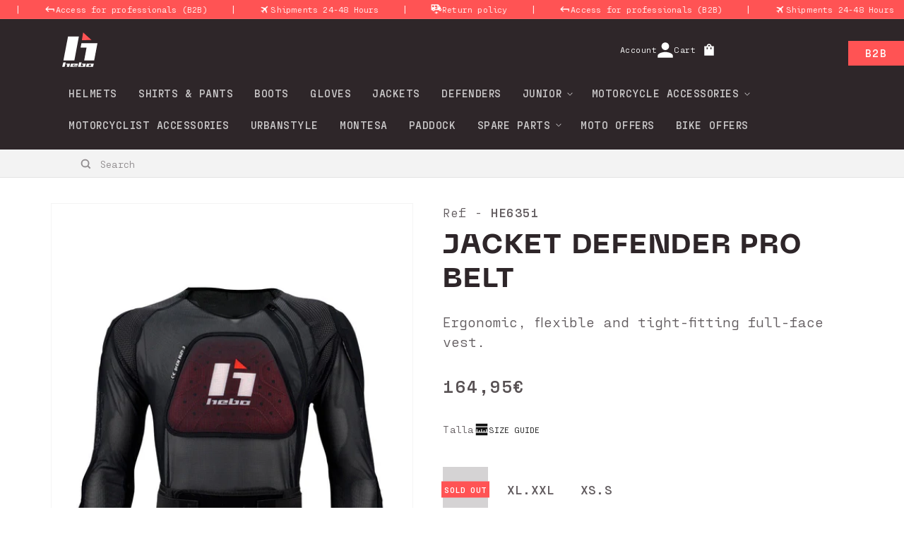

--- FILE ---
content_type: text/html; charset=utf-8
request_url: https://hebo.com/en-en/products/chaqueta-defender-pro-belt
body_size: 51810
content:
<!doctype html>
<html class="no-js" lang="en">
  <head>
	<script id="pandectes-rules">   /* PANDECTES-GDPR: DO NOT MODIFY AUTO GENERATED CODE OF THIS SCRIPT */      window.PandectesSettings = {"store":{"id":68827054358,"plan":"basic","theme":"Hebo Production [v1.4.0] ","primaryLocale":"es","adminMode":false},"tsPublished":1710975245,"declaration":{"showPurpose":false,"showProvider":false,"declIntroText":"Usamos cookies para optimizar la funcionalidad del sitio web, analizar el rendimiento y brindarle una experiencia personalizada. Algunas cookies son esenciales para que el sitio web funcione y funcione correctamente. Esas cookies no se pueden deshabilitar. En esta ventana puede gestionar su preferencia de cookies.","showDateGenerated":true},"language":{"languageMode":"Single","fallbackLanguage":"es","languageDetection":"browser","languagesSupported":[]},"texts":{"managed":{"headerText":{"es":"Respetamos tu privacidad"},"consentText":{"es":"Este sitio web utiliza cookies para garantizar que obtenga la mejor experiencia."},"dismissButtonText":{"es":"OK"},"linkText":{"es":"Aprende más"},"imprintText":{"es":"Imprimir"},"preferencesButtonText":{"es":"Preferencias"},"allowButtonText":{"es":"Aceptar"},"denyButtonText":{"es":"Disminución"},"leaveSiteButtonText":{"es":"Salir de este sitio"},"cookiePolicyText":{"es":"Política de cookies"},"preferencesPopupTitleText":{"es":"Gestionar las preferencias de consentimiento"},"preferencesPopupIntroText":{"es":"Usamos cookies para optimizar la funcionalidad del sitio web, analizar el rendimiento y brindarle una experiencia personalizada. Algunas cookies son esenciales para que el sitio web funcione y funcione correctamente. Esas cookies no se pueden desactivar. En esta ventana puede administrar su preferencia de cookies."},"preferencesPopupCloseButtonText":{"es":"Cerrar"},"preferencesPopupAcceptAllButtonText":{"es":"Aceptar todo"},"preferencesPopupRejectAllButtonText":{"es":"Rechazar todo"},"preferencesPopupSaveButtonText":{"es":"Guardar preferencias"},"accessSectionTitleText":{"es":"Portabilidad de datos"},"accessSectionParagraphText":{"es":"Tiene derecho a poder acceder a sus datos en cualquier momento."},"rectificationSectionTitleText":{"es":"Rectificación de datos"},"rectificationSectionParagraphText":{"es":"Tienes derecho a solicitar la actualización de tus datos siempre que lo creas oportuno."},"erasureSectionTitleText":{"es":"Derecho al olvido"},"erasureSectionParagraphText":{"es":"Tiene derecho a solicitar la eliminación de todos sus datos. Después de eso, ya no podrá acceder a su cuenta."},"declIntroText":{"es":"Usamos cookies para optimizar la funcionalidad del sitio web, analizar el rendimiento y brindarle una experiencia personalizada. Algunas cookies son esenciales para que el sitio web funcione y funcione correctamente. Esas cookies no se pueden deshabilitar. En esta ventana puede gestionar su preferencia de cookies."}},"categories":{"strictlyNecessaryCookiesTitleText":{"es":"Cookies estrictamente necesarias"},"functionalityCookiesTitleText":{"es":"Cookies funcionales"},"performanceCookiesTitleText":{"es":"Cookies de rendimiento"},"targetingCookiesTitleText":{"es":"Orientación de cookies"},"unclassifiedCookiesTitleText":{"es":"Cookies sin clasificar"},"strictlyNecessaryCookiesDescriptionText":{"es":"Estas cookies son esenciales para permitirle moverse por el sitio web y utilizar sus funciones, como acceder a áreas seguras del sitio web. El sitio web no puede funcionar correctamente sin estas cookies."},"functionalityCookiesDescriptionText":{"es":"Estas cookies permiten que el sitio proporcione una funcionalidad y personalización mejoradas. Pueden ser establecidos por nosotros o por proveedores externos cuyos servicios hemos agregado a nuestras páginas. Si no permite estas cookies, es posible que algunos o todos estos servicios no funcionen correctamente."},"performanceCookiesDescriptionText":{"es":"Estas cookies nos permiten monitorear y mejorar el rendimiento de nuestro sitio web. Por ejemplo, nos permiten contar las visitas, identificar las fuentes de tráfico y ver qué partes del sitio son más populares."},"targetingCookiesDescriptionText":{"es":"Nuestros socios publicitarios pueden establecer estas cookies a través de nuestro sitio. Estas empresas pueden utilizarlos para crear un perfil de sus intereses y mostrarle anuncios relevantes en otros sitios. No almacenan directamente información personal, sino que se basan en la identificación única de su navegador y dispositivo de Internet. Si no permite estas cookies, experimentará publicidad menos dirigida."},"unclassifiedCookiesDescriptionText":{"es":"Las cookies no clasificadas son cookies que estamos en proceso de clasificar, junto con los proveedores de cookies individuales."}},"auto":{"declName":{"es":"Nombre"},"declPath":{"es":"Sendero"},"declType":{"es":"Escribe"},"declDomain":{"es":"Dominio"},"declPurpose":{"es":"Objetivo"},"declProvider":{"es":"Proveedor"},"declRetention":{"es":"Retencion"},"declFirstParty":{"es":"Origen"},"declThirdParty":{"es":"Tercero"},"declSeconds":{"es":"segundos"},"declMinutes":{"es":"minutos"},"declHours":{"es":"horas"},"declDays":{"es":"días"},"declMonths":{"es":"meses"},"declYears":{"es":"años"},"declSession":{"es":"Sesión"},"cookiesDetailsText":{"es":"Detalles de las cookies"},"preferencesPopupAlwaysAllowedText":{"es":"Siempre permitido"},"submitButton":{"es":"Enviar"},"submittingButton":{"es":"Sumisión..."},"cancelButton":{"es":"Cancelar"},"guestsSupportInfoText":{"es":"Inicie sesión con su cuenta de cliente para continuar."},"guestsSupportEmailPlaceholder":{"es":"Dirección de correo electrónico"},"guestsSupportEmailValidationError":{"es":"El correo no es válido"},"guestsSupportEmailSuccessTitle":{"es":"gracias por tu solicitud"},"guestsSupportEmailFailureTitle":{"es":"Ocurrió un problema"},"guestsSupportEmailSuccessMessage":{"es":"Si está registrado como cliente de esta tienda, pronto recibirá un correo electrónico con instrucciones sobre cómo proceder."},"guestsSupportEmailFailureMessage":{"es":"Su solicitud no fue enviada. Vuelva a intentarlo y, si el problema persiste, comuníquese con el propietario de la tienda para obtener ayuda."},"confirmationSuccessTitle":{"es":"Tu solicitud está verificada"},"confirmationFailureTitle":{"es":"Ocurrió un problema"},"confirmationSuccessMessage":{"es":"Pronto nos comunicaremos con usted en cuanto a su solicitud."},"confirmationFailureMessage":{"es":"Su solicitud no fue verificada. Vuelva a intentarlo y, si el problema persiste, comuníquese con el propietario de la tienda para obtener ayuda."},"consentSectionTitleText":{"es":"Su consentimiento de cookies"},"consentSectionNoConsentText":{"es":"No ha dado su consentimiento a la política de cookies de este sitio web."},"consentSectionConsentedText":{"es":"Usted dio su consentimiento a la política de cookies de este sitio web en"},"consentStatus":{"es":"Preferencia de consentimiento"},"consentDate":{"es":"fecha de consentimiento"},"consentId":{"es":"ID de consentimiento"},"consentSectionChangeConsentActionText":{"es":"Cambiar la preferencia de consentimiento"},"accessSectionGDPRRequestsActionText":{"es":"Solicitudes de sujetos de datos"},"accessSectionAccountInfoActionText":{"es":"Información personal"},"accessSectionOrdersRecordsActionText":{"es":"Pedidos"},"accessSectionDownloadReportActionText":{"es":"Descargar todo"},"rectificationCommentPlaceholder":{"es":"Describe lo que quieres que se actualice"},"rectificationCommentValidationError":{"es":"Se requiere comentario"},"rectificationSectionEditAccountActionText":{"es":"Solicita una actualización"},"erasureSectionRequestDeletionActionText":{"es":"Solicitar la eliminación de datos personales"}}},"library":{"previewMode":false,"fadeInTimeout":0,"defaultBlocked":7,"showLink":true,"showImprintLink":false,"enabled":true,"cookie":{"name":"_pandectes_gdpr","expiryDays":365,"secure":true,"domain":""},"dismissOnScroll":false,"dismissOnWindowClick":false,"dismissOnTimeout":false,"palette":{"popup":{"background":"#FFFFFF","backgroundForCalculations":{"a":1,"b":255,"g":255,"r":255},"text":"#000000"},"button":{"background":"transparent","backgroundForCalculations":{"a":1,"b":255,"g":255,"r":255},"text":"#000000","textForCalculation":{"a":1,"b":0,"g":0,"r":0},"border":"#000000"}},"content":{"href":"https://hebo.com/pages/politica-de-cookies","imprintHref":"/","close":"&#10005;","target":"","logo":"<img class=\"cc-banner-logo\" height=\"40\" width=\"40\" src=\"https://cdn.shopify.com/s/files/1/0688/2705/4358/t/11/assets/pandectes-logo.png?v=1710975021\" alt=\"Hebo\" />"},"window":"<div role=\"dialog\" aria-live=\"polite\" aria-label=\"cookieconsent\" aria-describedby=\"cookieconsent:desc\" id=\"pandectes-banner\" class=\"cc-window-wrapper cc-top-wrapper\"><div class=\"pd-cookie-banner-window cc-window {{classes}}\"><!--googleoff: all-->{{children}}<!--googleon: all--></div></div>","compliance":{"opt-both":"<div class=\"cc-compliance cc-highlight\">{{deny}}{{allow}}</div>"},"type":"opt-both","layouts":{"basic":"{{logo}}{{messagelink}}{{compliance}}{{close}}"},"position":"top","theme":"wired","revokable":true,"animateRevokable":false,"revokableReset":false,"revokableLogoUrl":"","revokablePlacement":"bottom-left","revokableMarginHorizontal":15,"revokableMarginVertical":15,"static":false,"autoAttach":true,"hasTransition":true,"blacklistPage":[""]},"geolocation":{"brOnly":false,"caOnly":false,"chOnly":false,"euOnly":false,"jpOnly":false,"thOnly":false,"zaOnly":false,"canadaOnly":false,"globalVisibility":true},"dsr":{"guestsSupport":false,"accessSectionDownloadReportAuto":false},"banner":{"resetTs":1710975019,"extraCss":"        .cc-banner-logo {max-width: 24em!important;}    @media(min-width: 768px) {.cc-window.cc-floating{max-width: 24em!important;width: 24em!important;}}    .cc-message, .pd-cookie-banner-window .cc-header, .cc-logo {text-align: left}    .cc-window-wrapper{z-index: 2147483647;}    .cc-window{z-index: 2147483647;font-family: inherit;}    .pd-cookie-banner-window .cc-header{font-family: inherit;}    .pd-cp-ui{font-family: inherit; background-color: #FFFFFF;color:#000000;}    button.pd-cp-btn, a.pd-cp-btn{}    input + .pd-cp-preferences-slider{background-color: rgba(0, 0, 0, 0.3)}    .pd-cp-scrolling-section::-webkit-scrollbar{background-color: rgba(0, 0, 0, 0.3)}    input:checked + .pd-cp-preferences-slider{background-color: rgba(0, 0, 0, 1)}    .pd-cp-scrolling-section::-webkit-scrollbar-thumb {background-color: rgba(0, 0, 0, 1)}    .pd-cp-ui-close{color:#000000;}    .pd-cp-preferences-slider:before{background-color: #FFFFFF}    .pd-cp-title:before {border-color: #000000!important}    .pd-cp-preferences-slider{background-color:#000000}    .pd-cp-toggle{color:#000000!important}    @media(max-width:699px) {.pd-cp-ui-close-top svg {fill: #000000}}    .pd-cp-toggle:hover,.pd-cp-toggle:visited,.pd-cp-toggle:active{color:#000000!important}    .pd-cookie-banner-window {box-shadow: 0 0 18px rgb(0 0 0 / 20%);}  ","customJavascript":null,"showPoweredBy":false,"revokableTrigger":false,"hybridStrict":false,"cookiesBlockedByDefault":"7","isActive":true,"implicitSavePreferences":false,"cookieIcon":false,"blockBots":false,"showCookiesDetails":true,"hasTransition":true,"blockingPage":false,"showOnlyLandingPage":false,"leaveSiteUrl":"https://www.google.com","linkRespectStoreLang":false},"cookies":{"0":[{"name":"localization","domain":"hebo.com","path":"/en-en","provider":"Shopify","firstParty":true,"retention":"1 year(s)","expires":1,"unit":"declYears","purpose":{"es":"Localización de tiendas Shopify"}},{"name":"keep_alive","domain":"hebo.com","path":"/","provider":"Shopify","firstParty":true,"retention":"30 minute(s)","expires":30,"unit":"declMinutes","purpose":{"es":"Se utiliza en relación con la localización del comprador."}},{"name":"secure_customer_sig","domain":"hebo.com","path":"/","provider":"Shopify","firstParty":true,"retention":"1 year(s)","expires":1,"unit":"declYears","purpose":{"es":"Se utiliza en relación con el inicio de sesión del cliente."}},{"name":"cart_currency","domain":"hebo.com","path":"/","provider":"Shopify","firstParty":true,"retention":"2 ","expires":2,"unit":"declSession","purpose":{"es":"La cookie es necesaria para la función de pago y pago seguro en el sitio web. Shopify.com proporciona esta función."}},{"name":"_cmp_a","domain":".hebo.com","path":"/","provider":"Shopify","firstParty":true,"retention":"1 day(s)","expires":1,"unit":"declDays","purpose":{"es":"Se utiliza para administrar la configuración de privacidad del cliente."}},{"name":"shopify_pay_redirect","domain":"hebo.com","path":"/","provider":"Shopify","firstParty":true,"retention":"1 hour(s)","expires":1,"unit":"declHours","purpose":{"es":"La cookie es necesaria para la función de pago y pago seguro en el sitio web. Shopify.com proporciona esta función."}},{"name":"_tracking_consent","domain":".hebo.com","path":"/","provider":"Shopify","firstParty":true,"retention":"1 year(s)","expires":1,"unit":"declYears","purpose":{"es":"Preferencias de seguimiento."}},{"name":"_secure_session_id","domain":"hebo.com","path":"/","provider":"Shopify","firstParty":true,"retention":"1 month(s)","expires":1,"unit":"declMonths","purpose":{"es":"Se utiliza en relación con la navegación a través de un escaparate."}}],"1":[{"name":"locale_bar_accepted","domain":"hebo.com","path":"/","provider":"GrizzlyAppsSRL","firstParty":true,"retention":"Session","expires":-55,"unit":"declYears","purpose":{"es":"Esta cookie es proporcionada por la aplicación (BEST Currency Converter) y se utiliza para asegurar la moneda elegida por el cliente."}},{"name":"wpm-domain-test","domain":"com","path":"/","provider":"Shopify","firstParty":false,"retention":"Session","expires":1,"unit":"declSeconds","purpose":{"es":"Se utiliza para probar el almacenamiento de parámetros sobre productos agregados al carrito o moneda de pago."}},{"name":"wpm-domain-test","domain":"hebo.com","path":"/","provider":"Shopify","firstParty":true,"retention":"Session","expires":1,"unit":"declSeconds","purpose":{"es":"Se utiliza para probar el almacenamiento de parámetros sobre productos agregados al carrito o moneda de pago."}}],"2":[{"name":"_shopify_y","domain":".hebo.com","path":"/","provider":"Shopify","firstParty":true,"retention":"1 year(s)","expires":1,"unit":"declYears","purpose":{"es":"Análisis de Shopify."}},{"name":"_orig_referrer","domain":".hebo.com","path":"/","provider":"Shopify","firstParty":true,"retention":"2 ","expires":2,"unit":"declSession","purpose":{"es":"Realiza un seguimiento de las páginas de destino."}},{"name":"_landing_page","domain":".hebo.com","path":"/","provider":"Shopify","firstParty":true,"retention":"2 ","expires":2,"unit":"declSession","purpose":{"es":"Realiza un seguimiento de las páginas de destino."}},{"name":"_shopify_s","domain":".hebo.com","path":"/","provider":"Shopify","firstParty":true,"retention":"30 minute(s)","expires":30,"unit":"declMinutes","purpose":{"es":"Análisis de Shopify."}},{"name":"_shopify_sa_t","domain":".hebo.com","path":"/","provider":"Shopify","firstParty":true,"retention":"30 minute(s)","expires":30,"unit":"declMinutes","purpose":{"es":"Análisis de Shopify relacionados con marketing y referencias."}},{"name":"_shopify_sa_p","domain":".hebo.com","path":"/","provider":"Shopify","firstParty":true,"retention":"30 minute(s)","expires":30,"unit":"declMinutes","purpose":{"es":"Análisis de Shopify relacionados con marketing y referencias."}},{"name":"_gid","domain":".hebo.com","path":"/","provider":"Google","firstParty":true,"retention":"1 day(s)","expires":1,"unit":"declDays","purpose":{"es":"Google Analytics coloca una cookie para contar y realizar un seguimiento de las páginas vistas."}},{"name":"_ga","domain":".hebo.com","path":"/","provider":"Google","firstParty":true,"retention":"1 year(s)","expires":1,"unit":"declYears","purpose":{"es":"La cookie está configurada por Google Analytics con funcionalidad desconocida"}},{"name":"_gat","domain":".hebo.com","path":"/","provider":"Google","firstParty":true,"retention":"1 minute(s)","expires":1,"unit":"declMinutes","purpose":{"es":"Google Analytics coloca una cookie para filtrar las solicitudes de los bots."}},{"name":"_shopify_s","domain":"com","path":"/","provider":"Shopify","firstParty":false,"retention":"Session","expires":1,"unit":"declSeconds","purpose":{"es":"Análisis de Shopify."}},{"name":"_boomr_clss","domain":"https://hebo.com","path":"/","provider":"Shopify","firstParty":true,"retention":"Persistent","expires":1,"unit":"declYears","purpose":{"es":"Se utiliza para monitorear y optimizar el rendimiento de las tiendas Shopify."}},{"name":"_ga_2NDQ8YHMED","domain":".hebo.com","path":"/","provider":"Google","firstParty":true,"retention":"1 year(s)","expires":1,"unit":"declYears","purpose":{"es":""}},{"name":"_ga_GYT0YK3RJ6","domain":".hebo.com","path":"/","provider":"Google","firstParty":true,"retention":"1 year(s)","expires":1,"unit":"declYears","purpose":{"es":""}}],"4":[{"name":"__kla_id","domain":"hebo.com","path":"/","provider":"Klaviyo","firstParty":true,"retention":"1 year(s)","expires":1,"unit":"declYears","purpose":{"es":"Rastrea cuando alguien hace clic a través de un correo electrónico de Klaviyo a su sitio web"}},{"name":"_gcl_au","domain":".hebo.com","path":"/","provider":"Google","firstParty":true,"retention":"3 month(s)","expires":3,"unit":"declMonths","purpose":{"es":"Google Tag Manager coloca una cookie para realizar un seguimiento de las conversiones."}},{"name":"test_cookie","domain":".doubleclick.net","path":"/","provider":"Google","firstParty":false,"retention":"15 minute(s)","expires":15,"unit":"declMinutes","purpose":{"es":"Para medir las acciones de los visitantes después de hacer clic en un anuncio. Caduca después de cada visita."}},{"name":"_fbp","domain":".hebo.com","path":"/","provider":"Facebook","firstParty":true,"retention":"3 month(s)","expires":3,"unit":"declMonths","purpose":{"es":"Facebook coloca una cookie para rastrear las visitas a través de los sitios web."}},{"name":"IDE","domain":".doubleclick.net","path":"/","provider":"Google","firstParty":false,"retention":"1 year(s)","expires":1,"unit":"declYears","purpose":{"es":"Para medir las acciones de los visitantes después de hacer clic en un anuncio. Caduca después de 1 año."}},{"name":"lastExternalReferrerTime","domain":"https://hebo.com","path":"/","provider":"Facebook","firstParty":true,"retention":"Persistent","expires":1,"unit":"declYears","purpose":{"es":"Contiene la marca de tiempo de la última actualización de la cookie lastExternalReferrer."}},{"name":"lastExternalReferrer","domain":"https://hebo.com","path":"/","provider":"Facebook","firstParty":true,"retention":"Persistent","expires":1,"unit":"declYears","purpose":{"es":"Detecta cómo el usuario llegó al sitio web registrando su última dirección URL."}}],"8":[{"name":"_shopify_essential","domain":"hebo.com","path":"/","provider":"Unknown","firstParty":true,"retention":"1 year(s)","expires":1,"unit":"declYears","purpose":{"es":""}},{"name":"__klarna_sdk_version","domain":"https://hebo.com","path":"/","provider":"Unknown","firstParty":true,"retention":"Persistent","expires":1,"unit":"declYears","purpose":{"es":""}},{"name":"_kla_test","domain":"https://hebo.com","path":"/","provider":"Unknown","firstParty":true,"retention":"Persistent","expires":1,"unit":"declYears","purpose":{"es":""}},{"name":"local-storage-test","domain":"https://hebo.com","path":"/","provider":"Unknown","firstParty":true,"retention":"Persistent","expires":1,"unit":"declYears","purpose":{"es":""}},{"name":"bugsnag-anonymous-id","domain":"https://pay.shopify.com","path":"/","provider":"Unknown","firstParty":false,"retention":"Persistent","expires":1,"unit":"declYears","purpose":{"es":""}},{"name":"__klarna_sdk_default-config","domain":"https://hebo.com","path":"/","provider":"Unknown","firstParty":true,"retention":"Session","expires":1,"unit":"declYears","purpose":{"es":""}},{"name":"__klarna_sdk_identity-api","domain":"https://hebo.com","path":"/","provider":"Unknown","firstParty":true,"retention":"Session","expires":1,"unit":"declYears","purpose":{"es":""}}]},"blocker":{"isActive":false,"googleConsentMode":{"id":"","analyticsId":"","adwordsId":"","isActive":false,"adStorageCategory":4,"analyticsStorageCategory":2,"personalizationStorageCategory":1,"functionalityStorageCategory":1,"customEvent":false,"securityStorageCategory":0,"redactData":true,"urlPassthrough":false,"dataLayerProperty":"dataLayer","waitForUpdate":0,"useNativeChannel":false},"facebookPixel":{"id":"","isActive":false,"ldu":false},"rakuten":{"isActive":false,"cmp":false,"ccpa":false},"klaviyoIsActive":false,"gpcIsActive":false,"defaultBlocked":7,"patterns":{"whiteList":[],"blackList":{"1":[],"2":[],"4":[],"8":[]},"iframesWhiteList":[],"iframesBlackList":{"1":[],"2":[],"4":[],"8":[]},"beaconsWhiteList":[],"beaconsBlackList":{"1":[],"2":[],"4":[],"8":[]}}}}      !function(){"use strict";window.PandectesRules=window.PandectesRules||{},window.PandectesRules.manualBlacklist={1:[],2:[],4:[]},window.PandectesRules.blacklistedIFrames={1:[],2:[],4:[]},window.PandectesRules.blacklistedCss={1:[],2:[],4:[]},window.PandectesRules.blacklistedBeacons={1:[],2:[],4:[]};var e="javascript/blocked",t="_pandectes_gdpr";function n(e){return new RegExp(e.replace(/[/\\.+?$()]/g,"\\$&").replace("*","(.*)"))}var a=function(e){try{return JSON.parse(e)}catch(e){return!1}},r=function(e){var t=arguments.length>1&&void 0!==arguments[1]?arguments[1]:"log",n=new URLSearchParams(window.location.search);n.get("log")&&console[t]("PandectesRules: ".concat(e))};function o(e,t){var n=Object.keys(e);if(Object.getOwnPropertySymbols){var a=Object.getOwnPropertySymbols(e);t&&(a=a.filter((function(t){return Object.getOwnPropertyDescriptor(e,t).enumerable}))),n.push.apply(n,a)}return n}function i(e){for(var t=1;t<arguments.length;t++){var n=null!=arguments[t]?arguments[t]:{};t%2?o(Object(n),!0).forEach((function(t){c(e,t,n[t])})):Object.getOwnPropertyDescriptors?Object.defineProperties(e,Object.getOwnPropertyDescriptors(n)):o(Object(n)).forEach((function(t){Object.defineProperty(e,t,Object.getOwnPropertyDescriptor(n,t))}))}return e}function s(e){return s="function"==typeof Symbol&&"symbol"==typeof Symbol.iterator?function(e){return typeof e}:function(e){return e&&"function"==typeof Symbol&&e.constructor===Symbol&&e!==Symbol.prototype?"symbol":typeof e},s(e)}function c(e,t,n){return t in e?Object.defineProperty(e,t,{value:n,enumerable:!0,configurable:!0,writable:!0}):e[t]=n,e}function l(e,t){return function(e){if(Array.isArray(e))return e}(e)||function(e,t){var n=null==e?null:"undefined"!=typeof Symbol&&e[Symbol.iterator]||e["@@iterator"];if(null==n)return;var a,r,o=[],i=!0,s=!1;try{for(n=n.call(e);!(i=(a=n.next()).done)&&(o.push(a.value),!t||o.length!==t);i=!0);}catch(e){s=!0,r=e}finally{try{i||null==n.return||n.return()}finally{if(s)throw r}}return o}(e,t)||u(e,t)||function(){throw new TypeError("Invalid attempt to destructure non-iterable instance.\nIn order to be iterable, non-array objects must have a [Symbol.iterator]() method.")}()}function d(e){return function(e){if(Array.isArray(e))return p(e)}(e)||function(e){if("undefined"!=typeof Symbol&&null!=e[Symbol.iterator]||null!=e["@@iterator"])return Array.from(e)}(e)||u(e)||function(){throw new TypeError("Invalid attempt to spread non-iterable instance.\nIn order to be iterable, non-array objects must have a [Symbol.iterator]() method.")}()}function u(e,t){if(e){if("string"==typeof e)return p(e,t);var n=Object.prototype.toString.call(e).slice(8,-1);return"Object"===n&&e.constructor&&(n=e.constructor.name),"Map"===n||"Set"===n?Array.from(e):"Arguments"===n||/^(?:Ui|I)nt(?:8|16|32)(?:Clamped)?Array$/.test(n)?p(e,t):void 0}}function p(e,t){(null==t||t>e.length)&&(t=e.length);for(var n=0,a=new Array(t);n<t;n++)a[n]=e[n];return a}var f=window.PandectesRulesSettings||window.PandectesSettings,g=!(void 0===window.dataLayer||!Array.isArray(window.dataLayer)||!window.dataLayer.some((function(e){return"pandectes_full_scan"===e.event})));r("userAgent -> ".concat(window.navigator.userAgent.substring(0,50)));var y=function(){var e,n=arguments.length>0&&void 0!==arguments[0]?arguments[0]:t,r="; "+document.cookie,o=r.split("; "+n+"=");if(o.length<2)e={};else{var i=o.pop(),s=i.split(";");e=window.atob(s.shift())}var c=a(e);return!1!==c?c:e}(),h=f.banner.isActive,v=f.blocker,w=v.defaultBlocked,m=v.patterns,b=y&&null!==y.preferences&&void 0!==y.preferences?y.preferences:null,k=g?0:h?null===b?w:b:0,_={1:0==(1&k),2:0==(2&k),4:0==(4&k)},L=m.blackList,S=m.whiteList,P=m.iframesBlackList,C=m.iframesWhiteList,A=m.beaconsBlackList,E=m.beaconsWhiteList,B={blackList:[],whiteList:[],iframesBlackList:{1:[],2:[],4:[],8:[]},iframesWhiteList:[],beaconsBlackList:{1:[],2:[],4:[],8:[]},beaconsWhiteList:[]};[1,2,4].map((function(e){var t;_[e]||((t=B.blackList).push.apply(t,d(L[e].length?L[e].map(n):[])),B.iframesBlackList[e]=P[e].length?P[e].map(n):[],B.beaconsBlackList[e]=A[e].length?A[e].map(n):[])})),B.whiteList=S.length?S.map(n):[],B.iframesWhiteList=C.length?C.map(n):[],B.beaconsWhiteList=E.length?E.map(n):[];var I={scripts:[],iframes:{1:[],2:[],4:[]},beacons:{1:[],2:[],4:[]},css:{1:[],2:[],4:[]}},O=function(t,n){return t&&(!n||n!==e)&&(!B.blackList||B.blackList.some((function(e){return e.test(t)})))&&(!B.whiteList||B.whiteList.every((function(e){return!e.test(t)})))},j=function(e){var t=e.getAttribute("src");return B.blackList&&B.blackList.every((function(e){return!e.test(t)}))||B.whiteList&&B.whiteList.some((function(e){return e.test(t)}))},R=function(e,t){var n=B.iframesBlackList[t],a=B.iframesWhiteList;return e&&(!n||n.some((function(t){return t.test(e)})))&&(!a||a.every((function(t){return!t.test(e)})))},N=function(e,t){var n=B.beaconsBlackList[t],a=B.beaconsWhiteList;return e&&(!n||n.some((function(t){return t.test(e)})))&&(!a||a.every((function(t){return!t.test(e)})))},T=new MutationObserver((function(e){for(var t=0;t<e.length;t++)for(var n=e[t].addedNodes,a=0;a<n.length;a++){var r=n[a],o=r.dataset&&r.dataset.cookiecategory;if(1===r.nodeType&&"LINK"===r.tagName){var i=r.dataset&&r.dataset.href;if(i&&o)switch(o){case"functionality":case"C0001":I.css[1].push(i);break;case"performance":case"C0002":I.css[2].push(i);break;case"targeting":case"C0003":I.css[4].push(i)}}}})),x=new MutationObserver((function(t){for(var n=0;n<t.length;n++)for(var a=t[n].addedNodes,r=function(t){var n=a[t],r=n.src||n.dataset&&n.dataset.src,o=n.dataset&&n.dataset.cookiecategory;if(1===n.nodeType&&"IFRAME"===n.tagName){if(r){var i=!1;R(r,1)||"functionality"===o||"C0001"===o?(i=!0,I.iframes[1].push(r)):R(r,2)||"performance"===o||"C0002"===o?(i=!0,I.iframes[2].push(r)):(R(r,4)||"targeting"===o||"C0003"===o)&&(i=!0,I.iframes[4].push(r)),i&&(n.removeAttribute("src"),n.setAttribute("data-src",r))}}else if(1===n.nodeType&&"IMG"===n.tagName){if(r){var s=!1;N(r,1)?(s=!0,I.beacons[1].push(r)):N(r,2)?(s=!0,I.beacons[2].push(r)):N(r,4)&&(s=!0,I.beacons[4].push(r)),s&&(n.removeAttribute("src"),n.setAttribute("data-src",r))}}else if(1===n.nodeType&&"LINK"===n.tagName){var c=n.dataset&&n.dataset.href;if(c&&o)switch(o){case"functionality":case"C0001":I.css[1].push(c);break;case"performance":case"C0002":I.css[2].push(c);break;case"targeting":case"C0003":I.css[4].push(c)}}else if(1===n.nodeType&&"SCRIPT"===n.tagName){var l=n.type,d=!1;if(O(r,l))d=!0;else if(r&&o)switch(o){case"functionality":case"C0001":d=!0,window.PandectesRules.manualBlacklist[1].push(r);break;case"performance":case"C0002":d=!0,window.PandectesRules.manualBlacklist[2].push(r);break;case"targeting":case"C0003":d=!0,window.PandectesRules.manualBlacklist[4].push(r)}if(d){I.scripts.push([n,l]),n.type=e;n.addEventListener("beforescriptexecute",(function t(a){n.getAttribute("type")===e&&a.preventDefault(),n.removeEventListener("beforescriptexecute",t)})),n.parentElement&&n.parentElement.removeChild(n)}}},o=0;o<a.length;o++)r(o)})),M=document.createElement,z={src:Object.getOwnPropertyDescriptor(HTMLScriptElement.prototype,"src"),type:Object.getOwnPropertyDescriptor(HTMLScriptElement.prototype,"type")};window.PandectesRules.unblockCss=function(e){var t=I.css[e]||[];t.length&&r("Unblocking CSS for ".concat(e)),t.forEach((function(e){var t=document.querySelector('link[data-href^="'.concat(e,'"]'));t.removeAttribute("data-href"),t.href=e})),I.css[e]=[]},window.PandectesRules.unblockIFrames=function(e){var t=I.iframes[e]||[];t.length&&r("Unblocking IFrames for ".concat(e)),B.iframesBlackList[e]=[],t.forEach((function(e){var t=document.querySelector('iframe[data-src^="'.concat(e,'"]'));t.removeAttribute("data-src"),t.src=e})),I.iframes[e]=[]},window.PandectesRules.unblockBeacons=function(e){var t=I.beacons[e]||[];t.length&&r("Unblocking Beacons for ".concat(e)),B.beaconsBlackList[e]=[],t.forEach((function(e){var t=document.querySelector('img[data-src^="'.concat(e,'"]'));t.removeAttribute("data-src"),t.src=e})),I.beacons[e]=[]},window.PandectesRules.unblockInlineScripts=function(e){var t=1===e?"functionality":2===e?"performance":"targeting";document.querySelectorAll('script[type="javascript/blocked"][data-cookiecategory="'.concat(t,'"]')).forEach((function(e){var t=e.textContent;e.parentNode.removeChild(e);var n=document.createElement("script");n.type="text/javascript",n.textContent=t,document.body.appendChild(n)}))},window.PandectesRules.unblock=function(t){t.length<1?(B.blackList=[],B.whiteList=[],B.iframesBlackList=[],B.iframesWhiteList=[]):(B.blackList&&(B.blackList=B.blackList.filter((function(e){return t.every((function(t){return"string"==typeof t?!e.test(t):t instanceof RegExp?e.toString()!==t.toString():void 0}))}))),B.whiteList&&(B.whiteList=[].concat(d(B.whiteList),d(t.map((function(e){if("string"==typeof e){var t=".*"+n(e)+".*";if(B.whiteList.every((function(e){return e.toString()!==t.toString()})))return new RegExp(t)}else if(e instanceof RegExp&&B.whiteList.every((function(t){return t.toString()!==e.toString()})))return e;return null})).filter(Boolean)))));for(var a=document.querySelectorAll('script[type="'.concat(e,'"]')),o=0;o<a.length;o++){var i=a[o];j(i)&&(I.scripts.push([i,"application/javascript"]),i.parentElement.removeChild(i))}var s=0;d(I.scripts).forEach((function(e,t){var n=l(e,2),a=n[0],r=n[1];if(j(a)){for(var o=document.createElement("script"),i=0;i<a.attributes.length;i++){var c=a.attributes[i];"src"!==c.name&&"type"!==c.name&&o.setAttribute(c.name,a.attributes[i].value)}o.setAttribute("src",a.src),o.setAttribute("type",r||"application/javascript"),document.head.appendChild(o),I.scripts.splice(t-s,1),s++}})),0==B.blackList.length&&0===B.iframesBlackList[1].length&&0===B.iframesBlackList[2].length&&0===B.iframesBlackList[4].length&&0===B.beaconsBlackList[1].length&&0===B.beaconsBlackList[2].length&&0===B.beaconsBlackList[4].length&&(r("Disconnecting observers"),x.disconnect(),T.disconnect())};var D,W,F=f.store.adminMode,U=f.blocker,q=U.defaultBlocked;D=function(){!function(){var e=window.Shopify.trackingConsent;if(!1!==e.shouldShowBanner()||null!==b||7!==q)try{var t=F&&!(window.Shopify&&window.Shopify.AdminBarInjector),n={preferences:0==(1&k)||g||t,analytics:0==(2&k)||g||t,marketing:0==(4&k)||g||t};e.firstPartyMarketingAllowed()===n.marketing&&e.analyticsProcessingAllowed()===n.analytics&&e.preferencesProcessingAllowed()===n.preferences||e.setTrackingConsent(n,(function(e){e&&e.error?r("Shopify.customerPrivacy API - failed to setTrackingConsent"):r("Shopify.customerPrivacy API - setTrackingConsent(".concat(JSON.stringify(n),")"))}))}catch(e){r("Shopify.customerPrivacy API - exception")}}(),function(){var e=window.Shopify.trackingConsent,t=e.currentVisitorConsent();if(U.gpcIsActive&&"CCPA"===e.getRegulation()&&"no"===t.gpc&&"yes"!==t.sale_of_data){var n={sale_of_data:!1};e.setTrackingConsent(n,(function(e){e&&e.error?r("Shopify.customerPrivacy API - failed to setTrackingConsent({".concat(JSON.stringify(n),")")):r("Shopify.customerPrivacy API - setTrackingConsent(".concat(JSON.stringify(n),")"))}))}}()},W=null,window.Shopify&&window.Shopify.loadFeatures&&window.Shopify.trackingConsent?D():W=setInterval((function(){window.Shopify&&window.Shopify.loadFeatures&&(clearInterval(W),window.Shopify.loadFeatures([{name:"consent-tracking-api",version:"0.1"}],(function(e){e?r("Shopify.customerPrivacy API - failed to load"):(r("Shopify.customerPrivacy API - loaded"),r("Shopify.customerPrivacy.shouldShowBanner() -> "+window.Shopify.trackingConsent.shouldShowBanner()),D())})))}),10);var J=f.banner.isActive,G=f.blocker.googleConsentMode,H=G.isActive,$=G.customEvent,K=G.id,V=void 0===K?"":K,Y=G.analyticsId,Q=void 0===Y?"":Y,X=G.adwordsId,Z=void 0===X?"":X,ee=G.redactData,te=G.urlPassthrough,ne=G.adStorageCategory,ae=G.analyticsStorageCategory,re=G.functionalityStorageCategory,oe=G.personalizationStorageCategory,ie=G.securityStorageCategory,se=G.dataLayerProperty,ce=void 0===se?"dataLayer":se,le=G.waitForUpdate,de=void 0===le?0:le,ue=G.useNativeChannel,pe=void 0!==ue&&ue;function fe(){window[ce].push(arguments)}window[ce]=window[ce]||[];var ge,ye,he={hasInitialized:!1,useNativeChannel:!1,ads_data_redaction:!1,url_passthrough:!1,data_layer_property:"dataLayer",storage:{ad_storage:"granted",ad_user_data:"granted",ad_personalization:"granted",analytics_storage:"granted",functionality_storage:"granted",personalization_storage:"granted",security_storage:"granted"}};if(J&&H){var ve=0==(k&ne)?"granted":"denied",we=0==(k&ae)?"granted":"denied",me=0==(k&re)?"granted":"denied",be=0==(k&oe)?"granted":"denied",ke=0==(k&ie)?"granted":"denied";he.hasInitialized=!0,he.useNativeChannel=pe,he.ads_data_redaction="denied"===ve&&ee,he.url_passthrough=te,he.storage.ad_storage=ve,he.storage.ad_user_data=ve,he.storage.ad_personalization=ve,he.storage.analytics_storage=we,he.storage.functionality_storage=me,he.storage.personalization_storage=be,he.storage.security_storage=ke,de&&(he.storage.wait_for_update="denied"===we||"denied"===ve?de:0),he.data_layer_property=ce||"dataLayer",he.ads_data_redaction&&fe("set","ads_data_redaction",he.ads_data_redaction),he.url_passthrough&&fe("set","url_passthrough",he.url_passthrough),he.useNativeChannel&&(window[ce].push=function(){for(var e=!1,t=arguments.length,n=new Array(t),a=0;a<t;a++)n[a]=arguments[a];if(n&&n[0]){var r=n[0][0],o=n[0][1],i=n[0][2],c=i&&"object"===s(i)&&4===Object.values(i).length&&i.ad_storage&&i.analytics_storage&&i.ad_user_data&&i.ad_personalization;if("consent"===r&&c)if("default"===o)i.functionality_storage=he.storage.functionality_storage,i.personalization_storage=he.storage.personalization_storage,i.security_storage="granted",he.storage.wait_for_update&&(i.wait_for_update=he.storage.wait_for_update),e=!0;else if("update"===o){try{var l=window.Shopify.customerPrivacy.preferencesProcessingAllowed()?"granted":"denied";i.functionality_storage=l,i.personalization_storage=l}catch(e){}i.security_storage="granted"}}var d=Array.prototype.push.apply(this,n);return e&&window.dispatchEvent(new CustomEvent("PandectesEvent_NativeApp")),d}),pe?window.addEventListener("PandectesEvent_NativeApp",_e):_e()}function _e(){if(!1===pe?(console.log("Pandectes: Google Consent Mode (av2)"),fe("consent","default",he.storage)):console.log("Pandectes: Google Consent Mode (av2nc)"),(V.length||Q.length||Z.length)&&(window[he.data_layer_property].push({"pandectes.start":(new Date).getTime(),event:"pandectes-rules.min.js"}),(Q.length||Z.length)&&fe("js",new Date)),V.length){window[he.data_layer_property].push({"gtm.start":(new Date).getTime(),event:"gtm.js"});var e=document.createElement("script"),t="dataLayer"!==he.data_layer_property?"&l=".concat(he.data_layer_property):"";e.async=!0,e.src="https://www.googletagmanager.com/gtm.js?id=".concat(V).concat(t),document.head.appendChild(e)}if(Q.length){var n=document.createElement("script");n.async=!0,n.src="https://www.googletagmanager.com/gtag/js?id=".concat(Q),document.head.appendChild(n),fe("config",Q,{send_page_view:!1})}if(Z.length){var a=document.createElement("script");a.async=!0,a.src="https://www.googletagmanager.com/gtag/js?id=".concat(Z),document.head.appendChild(a),fe("config",Z,{allow_enhanced_conversions:!0})}pe&&window.removeEventListener("PandectesEvent_NativeApp",_e)}J&&$&&(ye=7===(ge=k)?"deny":0===ge?"allow":"mixed",window[ce].push({event:"Pandectes_Consent_Update",pandectes_status:ye,pandectes_categories:{C0000:"allow",C0001:_[1]?"allow":"deny",C0002:_[2]?"allow":"deny",C0003:_[4]?"allow":"deny"}}),r("PandectesCustomEvent pushed to the dataLayer"));var Le=f.blocker,Se=Le.klaviyoIsActive,Pe=Le.googleConsentMode.adStorageCategory;Se&&window.addEventListener("PandectesEvent_OnConsent",(function(e){var t=e.detail.preferences;if(null!=t){var n=0==(t&Pe)?"granted":"denied";void 0!==window.klaviyo&&window.klaviyo.isIdentified()&&window.klaviyo.push(["identify",{ad_personalization:n,ad_user_data:n}])}})),f.banner.revokableTrigger&&window.addEventListener("PandectesEvent_OnInitialize",(function(){document.querySelectorAll('[href*="#reopenBanner"]').forEach((function(e){e.onclick=function(e){e.preventDefault(),window.Pandectes.fn.revokeConsent()}}))})),window.PandectesRules.gcm=he;var Ce=f.banner.isActive,Ae=f.blocker.isActive;r("Blocker -> "+(Ae?"Active":"Inactive")),r("Banner -> "+(Ce?"Active":"Inactive")),r("ActualPrefs -> "+k);var Ee=null===b&&/\/checkouts\//.test(window.location.pathname);0!==k&&!1===g&&Ae&&!Ee?(r("Blocker will execute"),document.createElement=function(){for(var t=arguments.length,n=new Array(t),a=0;a<t;a++)n[a]=arguments[a];if("script"!==n[0].toLowerCase())return M.bind?M.bind(document).apply(void 0,n):M;var r=M.bind(document).apply(void 0,n);try{Object.defineProperties(r,{src:i(i({},z.src),{},{set:function(t){O(t,r.type)&&z.type.set.call(this,e),z.src.set.call(this,t)}}),type:i(i({},z.type),{},{get:function(){var t=z.type.get.call(this);return t===e||O(this.src,t)?null:t},set:function(t){var n=O(r.src,r.type)?e:t;z.type.set.call(this,n)}})}),r.setAttribute=function(t,n){if("type"===t){var a=O(r.src,r.type)?e:n;z.type.set.call(r,a)}else"src"===t?(O(n,r.type)&&z.type.set.call(r,e),z.src.set.call(r,n)):HTMLScriptElement.prototype.setAttribute.call(r,t,n)}}catch(e){console.warn("Yett: unable to prevent script execution for script src ",r.src,".\n",'A likely cause would be because you are using a third-party browser extension that monkey patches the "document.createElement" function.')}return r},x.observe(document.documentElement,{childList:!0,subtree:!0}),T.observe(document.documentElement,{childList:!0,subtree:!0})):r("Blocker will not execute")}();
</script>
    <meta charset="utf-8">
    <meta http-equiv="X-UA-Compatible" content="IE=edge">
    <meta name="viewport" content="width=device-width,initial-scale=1">
    <meta name="theme-color" content="">
    <link rel="canonical" href="https://hebo.com/en-en/products/chaqueta-defender-pro-belt">
    <link rel="preconnect" href="https://cdn.shopify.com" crossorigin><link rel="icon" type="image/png" href="//hebo.com/cdn/shop/files/Hebo_Favicon.png?crop=center&height=32&v=1676021111&width=32"><link rel="preconnect" href="https://fonts.shopifycdn.com" crossorigin>
      <link rel="preconnect" href="https://fonts.googleapis.com">
      <link rel="preconnect" href="https://fonts.gstatic.com" crossorigin>
      <link href="https://fonts.googleapis.com/css2?family=Exo+2:wght@400;600;700;900&display=swap" rel="stylesheet">
    

    <title>
      Chaqueta Defender Pro Belt - Hebo
</title>

    
      <meta name="description" content="Comprar Chaqueta Defender Pro Belt por solo €164.95 en Hebo!">
    

    

<meta property="og:site_name" content="Hebo">
<meta property="og:url" content="https://hebo.com/en-en/products/chaqueta-defender-pro-belt">
<meta property="og:title" content="Chaqueta Defender Pro Belt - Hebo">
<meta property="og:type" content="product">
<meta property="og:description" content="Comprar Chaqueta Defender Pro Belt por solo €164.95 en Hebo!"><meta property="og:image" content="http://hebo.com/cdn/shop/products/chaqueta-defender-pro-belt-8296328.jpg?v=1752746394">
  <meta property="og:image:secure_url" content="https://hebo.com/cdn/shop/products/chaqueta-defender-pro-belt-8296328.jpg?v=1752746394">
  <meta property="og:image:width" content="1100">
  <meta property="og:image:height" content="1422"><meta property="og:price:amount" content="164,95">
  <meta property="og:price:currency" content="EUR"><meta name="twitter:site" content="@HeboFactory"><meta name="twitter:card" content="summary_large_image">
<meta name="twitter:title" content="Chaqueta Defender Pro Belt - Hebo">
<meta name="twitter:description" content="Comprar Chaqueta Defender Pro Belt por solo €164.95 en Hebo!">


    <script src="//hebo.com/cdn/shop/t/11/assets/global.js?v=38585397351530404261768877027" defer="defer"></script>
    <script src="//hebo.com/cdn/shop/t/11/assets/newsletter.js?v=181191653536643968081676391864" defer="defer"></script>

    <script>window.performance && window.performance.mark && window.performance.mark('shopify.content_for_header.start');</script><meta id="shopify-digital-wallet" name="shopify-digital-wallet" content="/68827054358/digital_wallets/dialog">
<meta name="shopify-checkout-api-token" content="0e85fb853055339d788d2e1cf8d33fc0">
<meta id="in-context-paypal-metadata" data-shop-id="68827054358" data-venmo-supported="false" data-environment="production" data-locale="en_US" data-paypal-v4="true" data-currency="EUR">
<link rel="alternate" hreflang="x-default" href="https://hebo.com/products/chaqueta-defender-pro-belt">
<link rel="alternate" hreflang="es" href="https://hebo.com/products/chaqueta-defender-pro-belt">
<link rel="alternate" hreflang="en" href="https://hebo.com/en/products/chaqueta-defender-pro-belt">
<link rel="alternate" hreflang="en-AE" href="https://hebo.com/en-en/products/chaqueta-defender-pro-belt">
<link rel="alternate" hreflang="en-AT" href="https://hebo.com/en-en/products/chaqueta-defender-pro-belt">
<link rel="alternate" hreflang="en-AU" href="https://hebo.com/en-en/products/chaqueta-defender-pro-belt">
<link rel="alternate" hreflang="en-BE" href="https://hebo.com/en-en/products/chaqueta-defender-pro-belt">
<link rel="alternate" hreflang="en-CA" href="https://hebo.com/en-en/products/chaqueta-defender-pro-belt">
<link rel="alternate" hreflang="en-CH" href="https://hebo.com/en-en/products/chaqueta-defender-pro-belt">
<link rel="alternate" hreflang="en-CZ" href="https://hebo.com/en-en/products/chaqueta-defender-pro-belt">
<link rel="alternate" hreflang="en-DE" href="https://hebo.com/en-en/products/chaqueta-defender-pro-belt">
<link rel="alternate" hreflang="en-DK" href="https://hebo.com/en-en/products/chaqueta-defender-pro-belt">
<link rel="alternate" hreflang="en-FI" href="https://hebo.com/en-en/products/chaqueta-defender-pro-belt">
<link rel="alternate" hreflang="en-FR" href="https://hebo.com/en-en/products/chaqueta-defender-pro-belt">
<link rel="alternate" hreflang="en-GB" href="https://hebo.com/en-en/products/chaqueta-defender-pro-belt">
<link rel="alternate" hreflang="en-HK" href="https://hebo.com/en-en/products/chaqueta-defender-pro-belt">
<link rel="alternate" hreflang="en-IE" href="https://hebo.com/en-en/products/chaqueta-defender-pro-belt">
<link rel="alternate" hreflang="en-IL" href="https://hebo.com/en-en/products/chaqueta-defender-pro-belt">
<link rel="alternate" hreflang="en-IT" href="https://hebo.com/en-en/products/chaqueta-defender-pro-belt">
<link rel="alternate" hreflang="en-JP" href="https://hebo.com/en-en/products/chaqueta-defender-pro-belt">
<link rel="alternate" hreflang="en-KR" href="https://hebo.com/en-en/products/chaqueta-defender-pro-belt">
<link rel="alternate" hreflang="en-MY" href="https://hebo.com/en-en/products/chaqueta-defender-pro-belt">
<link rel="alternate" hreflang="en-NL" href="https://hebo.com/en-en/products/chaqueta-defender-pro-belt">
<link rel="alternate" hreflang="en-NO" href="https://hebo.com/en-en/products/chaqueta-defender-pro-belt">
<link rel="alternate" hreflang="en-NZ" href="https://hebo.com/en-en/products/chaqueta-defender-pro-belt">
<link rel="alternate" hreflang="en-PL" href="https://hebo.com/en-en/products/chaqueta-defender-pro-belt">
<link rel="alternate" hreflang="en-SE" href="https://hebo.com/en-en/products/chaqueta-defender-pro-belt">
<link rel="alternate" hreflang="en-SG" href="https://hebo.com/en-en/products/chaqueta-defender-pro-belt">
<link rel="alternate" hreflang="en-US" href="https://hebo.com/en-en/products/chaqueta-defender-pro-belt">
<link rel="alternate" hreflang="en-AC" href="https://hebo.com/en-en/products/chaqueta-defender-pro-belt">
<link rel="alternate" hreflang="en-AF" href="https://hebo.com/en-en/products/chaqueta-defender-pro-belt">
<link rel="alternate" hreflang="en-AG" href="https://hebo.com/en-en/products/chaqueta-defender-pro-belt">
<link rel="alternate" hreflang="en-AI" href="https://hebo.com/en-en/products/chaqueta-defender-pro-belt">
<link rel="alternate" hreflang="en-AL" href="https://hebo.com/en-en/products/chaqueta-defender-pro-belt">
<link rel="alternate" hreflang="en-AM" href="https://hebo.com/en-en/products/chaqueta-defender-pro-belt">
<link rel="alternate" hreflang="en-AO" href="https://hebo.com/en-en/products/chaqueta-defender-pro-belt">
<link rel="alternate" hreflang="en-AR" href="https://hebo.com/en-en/products/chaqueta-defender-pro-belt">
<link rel="alternate" hreflang="en-AW" href="https://hebo.com/en-en/products/chaqueta-defender-pro-belt">
<link rel="alternate" hreflang="en-AX" href="https://hebo.com/en-en/products/chaqueta-defender-pro-belt">
<link rel="alternate" hreflang="en-AZ" href="https://hebo.com/en-en/products/chaqueta-defender-pro-belt">
<link rel="alternate" hreflang="en-BA" href="https://hebo.com/en-en/products/chaqueta-defender-pro-belt">
<link rel="alternate" hreflang="en-BB" href="https://hebo.com/en-en/products/chaqueta-defender-pro-belt">
<link rel="alternate" hreflang="en-BD" href="https://hebo.com/en-en/products/chaqueta-defender-pro-belt">
<link rel="alternate" hreflang="en-BF" href="https://hebo.com/en-en/products/chaqueta-defender-pro-belt">
<link rel="alternate" hreflang="en-BG" href="https://hebo.com/en-en/products/chaqueta-defender-pro-belt">
<link rel="alternate" hreflang="en-BH" href="https://hebo.com/en-en/products/chaqueta-defender-pro-belt">
<link rel="alternate" hreflang="en-BI" href="https://hebo.com/en-en/products/chaqueta-defender-pro-belt">
<link rel="alternate" hreflang="en-BJ" href="https://hebo.com/en-en/products/chaqueta-defender-pro-belt">
<link rel="alternate" hreflang="en-BL" href="https://hebo.com/en-en/products/chaqueta-defender-pro-belt">
<link rel="alternate" hreflang="en-BM" href="https://hebo.com/en-en/products/chaqueta-defender-pro-belt">
<link rel="alternate" hreflang="en-BN" href="https://hebo.com/en-en/products/chaqueta-defender-pro-belt">
<link rel="alternate" hreflang="en-BO" href="https://hebo.com/en-en/products/chaqueta-defender-pro-belt">
<link rel="alternate" hreflang="en-BQ" href="https://hebo.com/en-en/products/chaqueta-defender-pro-belt">
<link rel="alternate" hreflang="en-BR" href="https://hebo.com/en-en/products/chaqueta-defender-pro-belt">
<link rel="alternate" hreflang="en-BS" href="https://hebo.com/en-en/products/chaqueta-defender-pro-belt">
<link rel="alternate" hreflang="en-BT" href="https://hebo.com/en-en/products/chaqueta-defender-pro-belt">
<link rel="alternate" hreflang="en-BW" href="https://hebo.com/en-en/products/chaqueta-defender-pro-belt">
<link rel="alternate" hreflang="en-BY" href="https://hebo.com/en-en/products/chaqueta-defender-pro-belt">
<link rel="alternate" hreflang="en-BZ" href="https://hebo.com/en-en/products/chaqueta-defender-pro-belt">
<link rel="alternate" hreflang="en-CC" href="https://hebo.com/en-en/products/chaqueta-defender-pro-belt">
<link rel="alternate" hreflang="en-CD" href="https://hebo.com/en-en/products/chaqueta-defender-pro-belt">
<link rel="alternate" hreflang="en-CF" href="https://hebo.com/en-en/products/chaqueta-defender-pro-belt">
<link rel="alternate" hreflang="en-CG" href="https://hebo.com/en-en/products/chaqueta-defender-pro-belt">
<link rel="alternate" hreflang="en-CI" href="https://hebo.com/en-en/products/chaqueta-defender-pro-belt">
<link rel="alternate" hreflang="en-CK" href="https://hebo.com/en-en/products/chaqueta-defender-pro-belt">
<link rel="alternate" hreflang="en-CL" href="https://hebo.com/en-en/products/chaqueta-defender-pro-belt">
<link rel="alternate" hreflang="en-CM" href="https://hebo.com/en-en/products/chaqueta-defender-pro-belt">
<link rel="alternate" hreflang="en-CN" href="https://hebo.com/en-en/products/chaqueta-defender-pro-belt">
<link rel="alternate" hreflang="en-CO" href="https://hebo.com/en-en/products/chaqueta-defender-pro-belt">
<link rel="alternate" hreflang="en-CR" href="https://hebo.com/en-en/products/chaqueta-defender-pro-belt">
<link rel="alternate" hreflang="en-CV" href="https://hebo.com/en-en/products/chaqueta-defender-pro-belt">
<link rel="alternate" hreflang="en-CW" href="https://hebo.com/en-en/products/chaqueta-defender-pro-belt">
<link rel="alternate" hreflang="en-CX" href="https://hebo.com/en-en/products/chaqueta-defender-pro-belt">
<link rel="alternate" hreflang="en-CY" href="https://hebo.com/en-en/products/chaqueta-defender-pro-belt">
<link rel="alternate" hreflang="en-DJ" href="https://hebo.com/en-en/products/chaqueta-defender-pro-belt">
<link rel="alternate" hreflang="en-DM" href="https://hebo.com/en-en/products/chaqueta-defender-pro-belt">
<link rel="alternate" hreflang="en-DO" href="https://hebo.com/en-en/products/chaqueta-defender-pro-belt">
<link rel="alternate" hreflang="en-DZ" href="https://hebo.com/en-en/products/chaqueta-defender-pro-belt">
<link rel="alternate" hreflang="en-EC" href="https://hebo.com/en-en/products/chaqueta-defender-pro-belt">
<link rel="alternate" hreflang="en-EE" href="https://hebo.com/en-en/products/chaqueta-defender-pro-belt">
<link rel="alternate" hreflang="en-EG" href="https://hebo.com/en-en/products/chaqueta-defender-pro-belt">
<link rel="alternate" hreflang="en-EH" href="https://hebo.com/en-en/products/chaqueta-defender-pro-belt">
<link rel="alternate" hreflang="en-ER" href="https://hebo.com/en-en/products/chaqueta-defender-pro-belt">
<link rel="alternate" hreflang="en-ET" href="https://hebo.com/en-en/products/chaqueta-defender-pro-belt">
<link rel="alternate" hreflang="en-FJ" href="https://hebo.com/en-en/products/chaqueta-defender-pro-belt">
<link rel="alternate" hreflang="en-FK" href="https://hebo.com/en-en/products/chaqueta-defender-pro-belt">
<link rel="alternate" hreflang="en-FO" href="https://hebo.com/en-en/products/chaqueta-defender-pro-belt">
<link rel="alternate" hreflang="en-GA" href="https://hebo.com/en-en/products/chaqueta-defender-pro-belt">
<link rel="alternate" hreflang="en-GD" href="https://hebo.com/en-en/products/chaqueta-defender-pro-belt">
<link rel="alternate" hreflang="en-GE" href="https://hebo.com/en-en/products/chaqueta-defender-pro-belt">
<link rel="alternate" hreflang="en-GF" href="https://hebo.com/en-en/products/chaqueta-defender-pro-belt">
<link rel="alternate" hreflang="en-GG" href="https://hebo.com/en-en/products/chaqueta-defender-pro-belt">
<link rel="alternate" hreflang="en-GH" href="https://hebo.com/en-en/products/chaqueta-defender-pro-belt">
<link rel="alternate" hreflang="en-GI" href="https://hebo.com/en-en/products/chaqueta-defender-pro-belt">
<link rel="alternate" hreflang="en-GL" href="https://hebo.com/en-en/products/chaqueta-defender-pro-belt">
<link rel="alternate" hreflang="en-GM" href="https://hebo.com/en-en/products/chaqueta-defender-pro-belt">
<link rel="alternate" hreflang="en-GN" href="https://hebo.com/en-en/products/chaqueta-defender-pro-belt">
<link rel="alternate" hreflang="en-GP" href="https://hebo.com/en-en/products/chaqueta-defender-pro-belt">
<link rel="alternate" hreflang="en-GQ" href="https://hebo.com/en-en/products/chaqueta-defender-pro-belt">
<link rel="alternate" hreflang="en-GR" href="https://hebo.com/en-en/products/chaqueta-defender-pro-belt">
<link rel="alternate" hreflang="en-GT" href="https://hebo.com/en-en/products/chaqueta-defender-pro-belt">
<link rel="alternate" hreflang="en-GW" href="https://hebo.com/en-en/products/chaqueta-defender-pro-belt">
<link rel="alternate" hreflang="en-GY" href="https://hebo.com/en-en/products/chaqueta-defender-pro-belt">
<link rel="alternate" hreflang="en-HN" href="https://hebo.com/en-en/products/chaqueta-defender-pro-belt">
<link rel="alternate" hreflang="en-HR" href="https://hebo.com/en-en/products/chaqueta-defender-pro-belt">
<link rel="alternate" hreflang="en-HT" href="https://hebo.com/en-en/products/chaqueta-defender-pro-belt">
<link rel="alternate" hreflang="en-HU" href="https://hebo.com/en-en/products/chaqueta-defender-pro-belt">
<link rel="alternate" hreflang="en-ID" href="https://hebo.com/en-en/products/chaqueta-defender-pro-belt">
<link rel="alternate" hreflang="en-IM" href="https://hebo.com/en-en/products/chaqueta-defender-pro-belt">
<link rel="alternate" hreflang="en-IN" href="https://hebo.com/en-en/products/chaqueta-defender-pro-belt">
<link rel="alternate" hreflang="en-IO" href="https://hebo.com/en-en/products/chaqueta-defender-pro-belt">
<link rel="alternate" hreflang="en-IQ" href="https://hebo.com/en-en/products/chaqueta-defender-pro-belt">
<link rel="alternate" hreflang="en-IS" href="https://hebo.com/en-en/products/chaqueta-defender-pro-belt">
<link rel="alternate" hreflang="en-JE" href="https://hebo.com/en-en/products/chaqueta-defender-pro-belt">
<link rel="alternate" hreflang="en-JM" href="https://hebo.com/en-en/products/chaqueta-defender-pro-belt">
<link rel="alternate" hreflang="en-JO" href="https://hebo.com/en-en/products/chaqueta-defender-pro-belt">
<link rel="alternate" hreflang="en-KE" href="https://hebo.com/en-en/products/chaqueta-defender-pro-belt">
<link rel="alternate" hreflang="en-KG" href="https://hebo.com/en-en/products/chaqueta-defender-pro-belt">
<link rel="alternate" hreflang="en-KH" href="https://hebo.com/en-en/products/chaqueta-defender-pro-belt">
<link rel="alternate" hreflang="en-KI" href="https://hebo.com/en-en/products/chaqueta-defender-pro-belt">
<link rel="alternate" hreflang="en-KM" href="https://hebo.com/en-en/products/chaqueta-defender-pro-belt">
<link rel="alternate" hreflang="en-KN" href="https://hebo.com/en-en/products/chaqueta-defender-pro-belt">
<link rel="alternate" hreflang="en-KW" href="https://hebo.com/en-en/products/chaqueta-defender-pro-belt">
<link rel="alternate" hreflang="en-KY" href="https://hebo.com/en-en/products/chaqueta-defender-pro-belt">
<link rel="alternate" hreflang="en-KZ" href="https://hebo.com/en-en/products/chaqueta-defender-pro-belt">
<link rel="alternate" hreflang="en-LA" href="https://hebo.com/en-en/products/chaqueta-defender-pro-belt">
<link rel="alternate" hreflang="en-LB" href="https://hebo.com/en-en/products/chaqueta-defender-pro-belt">
<link rel="alternate" hreflang="en-LC" href="https://hebo.com/en-en/products/chaqueta-defender-pro-belt">
<link rel="alternate" hreflang="en-LI" href="https://hebo.com/en-en/products/chaqueta-defender-pro-belt">
<link rel="alternate" hreflang="en-LK" href="https://hebo.com/en-en/products/chaqueta-defender-pro-belt">
<link rel="alternate" hreflang="en-LR" href="https://hebo.com/en-en/products/chaqueta-defender-pro-belt">
<link rel="alternate" hreflang="en-LS" href="https://hebo.com/en-en/products/chaqueta-defender-pro-belt">
<link rel="alternate" hreflang="en-LT" href="https://hebo.com/en-en/products/chaqueta-defender-pro-belt">
<link rel="alternate" hreflang="en-LU" href="https://hebo.com/en-en/products/chaqueta-defender-pro-belt">
<link rel="alternate" hreflang="en-LV" href="https://hebo.com/en-en/products/chaqueta-defender-pro-belt">
<link rel="alternate" hreflang="en-LY" href="https://hebo.com/en-en/products/chaqueta-defender-pro-belt">
<link rel="alternate" hreflang="en-MA" href="https://hebo.com/en-en/products/chaqueta-defender-pro-belt">
<link rel="alternate" hreflang="en-MC" href="https://hebo.com/en-en/products/chaqueta-defender-pro-belt">
<link rel="alternate" hreflang="en-MD" href="https://hebo.com/en-en/products/chaqueta-defender-pro-belt">
<link rel="alternate" hreflang="en-ME" href="https://hebo.com/en-en/products/chaqueta-defender-pro-belt">
<link rel="alternate" hreflang="en-MF" href="https://hebo.com/en-en/products/chaqueta-defender-pro-belt">
<link rel="alternate" hreflang="en-MG" href="https://hebo.com/en-en/products/chaqueta-defender-pro-belt">
<link rel="alternate" hreflang="en-MK" href="https://hebo.com/en-en/products/chaqueta-defender-pro-belt">
<link rel="alternate" hreflang="en-ML" href="https://hebo.com/en-en/products/chaqueta-defender-pro-belt">
<link rel="alternate" hreflang="en-MM" href="https://hebo.com/en-en/products/chaqueta-defender-pro-belt">
<link rel="alternate" hreflang="en-MN" href="https://hebo.com/en-en/products/chaqueta-defender-pro-belt">
<link rel="alternate" hreflang="en-MO" href="https://hebo.com/en-en/products/chaqueta-defender-pro-belt">
<link rel="alternate" hreflang="en-MQ" href="https://hebo.com/en-en/products/chaqueta-defender-pro-belt">
<link rel="alternate" hreflang="en-MR" href="https://hebo.com/en-en/products/chaqueta-defender-pro-belt">
<link rel="alternate" hreflang="en-MS" href="https://hebo.com/en-en/products/chaqueta-defender-pro-belt">
<link rel="alternate" hreflang="en-MT" href="https://hebo.com/en-en/products/chaqueta-defender-pro-belt">
<link rel="alternate" hreflang="en-MU" href="https://hebo.com/en-en/products/chaqueta-defender-pro-belt">
<link rel="alternate" hreflang="en-MV" href="https://hebo.com/en-en/products/chaqueta-defender-pro-belt">
<link rel="alternate" hreflang="en-MW" href="https://hebo.com/en-en/products/chaqueta-defender-pro-belt">
<link rel="alternate" hreflang="en-MX" href="https://hebo.com/en-en/products/chaqueta-defender-pro-belt">
<link rel="alternate" hreflang="en-MZ" href="https://hebo.com/en-en/products/chaqueta-defender-pro-belt">
<link rel="alternate" hreflang="en-NA" href="https://hebo.com/en-en/products/chaqueta-defender-pro-belt">
<link rel="alternate" hreflang="en-NC" href="https://hebo.com/en-en/products/chaqueta-defender-pro-belt">
<link rel="alternate" hreflang="en-NE" href="https://hebo.com/en-en/products/chaqueta-defender-pro-belt">
<link rel="alternate" hreflang="en-NF" href="https://hebo.com/en-en/products/chaqueta-defender-pro-belt">
<link rel="alternate" hreflang="en-NG" href="https://hebo.com/en-en/products/chaqueta-defender-pro-belt">
<link rel="alternate" hreflang="en-NI" href="https://hebo.com/en-en/products/chaqueta-defender-pro-belt">
<link rel="alternate" hreflang="en-NP" href="https://hebo.com/en-en/products/chaqueta-defender-pro-belt">
<link rel="alternate" hreflang="en-NR" href="https://hebo.com/en-en/products/chaqueta-defender-pro-belt">
<link rel="alternate" hreflang="en-NU" href="https://hebo.com/en-en/products/chaqueta-defender-pro-belt">
<link rel="alternate" hreflang="en-OM" href="https://hebo.com/en-en/products/chaqueta-defender-pro-belt">
<link rel="alternate" hreflang="en-PA" href="https://hebo.com/en-en/products/chaqueta-defender-pro-belt">
<link rel="alternate" hreflang="en-PE" href="https://hebo.com/en-en/products/chaqueta-defender-pro-belt">
<link rel="alternate" hreflang="en-PF" href="https://hebo.com/en-en/products/chaqueta-defender-pro-belt">
<link rel="alternate" hreflang="en-PG" href="https://hebo.com/en-en/products/chaqueta-defender-pro-belt">
<link rel="alternate" hreflang="en-PH" href="https://hebo.com/en-en/products/chaqueta-defender-pro-belt">
<link rel="alternate" hreflang="en-PK" href="https://hebo.com/en-en/products/chaqueta-defender-pro-belt">
<link rel="alternate" hreflang="en-PM" href="https://hebo.com/en-en/products/chaqueta-defender-pro-belt">
<link rel="alternate" hreflang="en-PN" href="https://hebo.com/en-en/products/chaqueta-defender-pro-belt">
<link rel="alternate" hreflang="en-PS" href="https://hebo.com/en-en/products/chaqueta-defender-pro-belt">
<link rel="alternate" hreflang="en-PY" href="https://hebo.com/en-en/products/chaqueta-defender-pro-belt">
<link rel="alternate" hreflang="en-QA" href="https://hebo.com/en-en/products/chaqueta-defender-pro-belt">
<link rel="alternate" hreflang="en-RE" href="https://hebo.com/en-en/products/chaqueta-defender-pro-belt">
<link rel="alternate" hreflang="en-RO" href="https://hebo.com/en-en/products/chaqueta-defender-pro-belt">
<link rel="alternate" hreflang="en-RS" href="https://hebo.com/en-en/products/chaqueta-defender-pro-belt">
<link rel="alternate" hreflang="en-RU" href="https://hebo.com/en-en/products/chaqueta-defender-pro-belt">
<link rel="alternate" hreflang="en-RW" href="https://hebo.com/en-en/products/chaqueta-defender-pro-belt">
<link rel="alternate" hreflang="en-SA" href="https://hebo.com/en-en/products/chaqueta-defender-pro-belt">
<link rel="alternate" hreflang="en-SB" href="https://hebo.com/en-en/products/chaqueta-defender-pro-belt">
<link rel="alternate" hreflang="en-SC" href="https://hebo.com/en-en/products/chaqueta-defender-pro-belt">
<link rel="alternate" hreflang="en-SD" href="https://hebo.com/en-en/products/chaqueta-defender-pro-belt">
<link rel="alternate" hreflang="en-SH" href="https://hebo.com/en-en/products/chaqueta-defender-pro-belt">
<link rel="alternate" hreflang="en-SI" href="https://hebo.com/en-en/products/chaqueta-defender-pro-belt">
<link rel="alternate" hreflang="en-SJ" href="https://hebo.com/en-en/products/chaqueta-defender-pro-belt">
<link rel="alternate" hreflang="en-SK" href="https://hebo.com/en-en/products/chaqueta-defender-pro-belt">
<link rel="alternate" hreflang="en-SL" href="https://hebo.com/en-en/products/chaqueta-defender-pro-belt">
<link rel="alternate" hreflang="en-SM" href="https://hebo.com/en-en/products/chaqueta-defender-pro-belt">
<link rel="alternate" hreflang="en-SN" href="https://hebo.com/en-en/products/chaqueta-defender-pro-belt">
<link rel="alternate" hreflang="en-SO" href="https://hebo.com/en-en/products/chaqueta-defender-pro-belt">
<link rel="alternate" hreflang="en-SR" href="https://hebo.com/en-en/products/chaqueta-defender-pro-belt">
<link rel="alternate" hreflang="en-SS" href="https://hebo.com/en-en/products/chaqueta-defender-pro-belt">
<link rel="alternate" hreflang="en-ST" href="https://hebo.com/en-en/products/chaqueta-defender-pro-belt">
<link rel="alternate" hreflang="en-SV" href="https://hebo.com/en-en/products/chaqueta-defender-pro-belt">
<link rel="alternate" hreflang="en-SX" href="https://hebo.com/en-en/products/chaqueta-defender-pro-belt">
<link rel="alternate" hreflang="en-SZ" href="https://hebo.com/en-en/products/chaqueta-defender-pro-belt">
<link rel="alternate" hreflang="en-TA" href="https://hebo.com/en-en/products/chaqueta-defender-pro-belt">
<link rel="alternate" hreflang="en-TC" href="https://hebo.com/en-en/products/chaqueta-defender-pro-belt">
<link rel="alternate" hreflang="en-TD" href="https://hebo.com/en-en/products/chaqueta-defender-pro-belt">
<link rel="alternate" hreflang="en-TG" href="https://hebo.com/en-en/products/chaqueta-defender-pro-belt">
<link rel="alternate" hreflang="en-TH" href="https://hebo.com/en-en/products/chaqueta-defender-pro-belt">
<link rel="alternate" hreflang="en-TJ" href="https://hebo.com/en-en/products/chaqueta-defender-pro-belt">
<link rel="alternate" hreflang="en-TK" href="https://hebo.com/en-en/products/chaqueta-defender-pro-belt">
<link rel="alternate" hreflang="en-TL" href="https://hebo.com/en-en/products/chaqueta-defender-pro-belt">
<link rel="alternate" hreflang="en-TM" href="https://hebo.com/en-en/products/chaqueta-defender-pro-belt">
<link rel="alternate" hreflang="en-TN" href="https://hebo.com/en-en/products/chaqueta-defender-pro-belt">
<link rel="alternate" hreflang="en-TO" href="https://hebo.com/en-en/products/chaqueta-defender-pro-belt">
<link rel="alternate" hreflang="en-TR" href="https://hebo.com/en-en/products/chaqueta-defender-pro-belt">
<link rel="alternate" hreflang="en-TT" href="https://hebo.com/en-en/products/chaqueta-defender-pro-belt">
<link rel="alternate" hreflang="en-TV" href="https://hebo.com/en-en/products/chaqueta-defender-pro-belt">
<link rel="alternate" hreflang="en-TW" href="https://hebo.com/en-en/products/chaqueta-defender-pro-belt">
<link rel="alternate" hreflang="en-TZ" href="https://hebo.com/en-en/products/chaqueta-defender-pro-belt">
<link rel="alternate" hreflang="en-UA" href="https://hebo.com/en-en/products/chaqueta-defender-pro-belt">
<link rel="alternate" hreflang="en-UG" href="https://hebo.com/en-en/products/chaqueta-defender-pro-belt">
<link rel="alternate" hreflang="en-UM" href="https://hebo.com/en-en/products/chaqueta-defender-pro-belt">
<link rel="alternate" hreflang="en-UY" href="https://hebo.com/en-en/products/chaqueta-defender-pro-belt">
<link rel="alternate" hreflang="en-UZ" href="https://hebo.com/en-en/products/chaqueta-defender-pro-belt">
<link rel="alternate" hreflang="en-VA" href="https://hebo.com/en-en/products/chaqueta-defender-pro-belt">
<link rel="alternate" hreflang="en-VC" href="https://hebo.com/en-en/products/chaqueta-defender-pro-belt">
<link rel="alternate" hreflang="en-VE" href="https://hebo.com/en-en/products/chaqueta-defender-pro-belt">
<link rel="alternate" hreflang="en-VG" href="https://hebo.com/en-en/products/chaqueta-defender-pro-belt">
<link rel="alternate" hreflang="en-VN" href="https://hebo.com/en-en/products/chaqueta-defender-pro-belt">
<link rel="alternate" hreflang="en-VU" href="https://hebo.com/en-en/products/chaqueta-defender-pro-belt">
<link rel="alternate" hreflang="en-WF" href="https://hebo.com/en-en/products/chaqueta-defender-pro-belt">
<link rel="alternate" hreflang="en-WS" href="https://hebo.com/en-en/products/chaqueta-defender-pro-belt">
<link rel="alternate" hreflang="en-XK" href="https://hebo.com/en-en/products/chaqueta-defender-pro-belt">
<link rel="alternate" hreflang="en-YE" href="https://hebo.com/en-en/products/chaqueta-defender-pro-belt">
<link rel="alternate" hreflang="en-YT" href="https://hebo.com/en-en/products/chaqueta-defender-pro-belt">
<link rel="alternate" hreflang="en-ZA" href="https://hebo.com/en-en/products/chaqueta-defender-pro-belt">
<link rel="alternate" hreflang="en-ZM" href="https://hebo.com/en-en/products/chaqueta-defender-pro-belt">
<link rel="alternate" hreflang="en-ZW" href="https://hebo.com/en-en/products/chaqueta-defender-pro-belt">
<link rel="alternate" hreflang="es-PT" href="https://hebo.com/es-eu/products/chaqueta-defender-pro-belt">
<link rel="alternate" hreflang="en-PT" href="https://hebo.com/en-eu/products/chaqueta-defender-pro-belt">
<link rel="alternate" hreflang="es-AD" href="https://hebo.com/es-eu/products/chaqueta-defender-pro-belt">
<link rel="alternate" hreflang="en-AD" href="https://hebo.com/en-eu/products/chaqueta-defender-pro-belt">
<link rel="alternate" type="application/json+oembed" href="https://hebo.com/en-en/products/chaqueta-defender-pro-belt.oembed">
<script async="async" src="/checkouts/internal/preloads.js?locale=en-US"></script>
<link rel="preconnect" href="https://shop.app" crossorigin="anonymous">
<script async="async" src="https://shop.app/checkouts/internal/preloads.js?locale=en-US&shop_id=68827054358" crossorigin="anonymous"></script>
<script id="apple-pay-shop-capabilities" type="application/json">{"shopId":68827054358,"countryCode":"ES","currencyCode":"EUR","merchantCapabilities":["supports3DS"],"merchantId":"gid:\/\/shopify\/Shop\/68827054358","merchantName":"Hebo","requiredBillingContactFields":["postalAddress","email","phone"],"requiredShippingContactFields":["postalAddress","email","phone"],"shippingType":"shipping","supportedNetworks":["visa","maestro","masterCard","amex"],"total":{"type":"pending","label":"Hebo","amount":"1.00"},"shopifyPaymentsEnabled":true,"supportsSubscriptions":true}</script>
<script id="shopify-features" type="application/json">{"accessToken":"0e85fb853055339d788d2e1cf8d33fc0","betas":["rich-media-storefront-analytics"],"domain":"hebo.com","predictiveSearch":true,"shopId":68827054358,"locale":"en"}</script>
<script>var Shopify = Shopify || {};
Shopify.shop = "this-is-hebo.myshopify.com";
Shopify.locale = "en";
Shopify.currency = {"active":"EUR","rate":"1.0"};
Shopify.country = "US";
Shopify.theme = {"name":"Hebo Production","id":143831367958,"schema_name":"Excens Sport","schema_version":"1.6.1","theme_store_id":887,"role":"main"};
Shopify.theme.handle = "null";
Shopify.theme.style = {"id":null,"handle":null};
Shopify.cdnHost = "hebo.com/cdn";
Shopify.routes = Shopify.routes || {};
Shopify.routes.root = "/en-en/";</script>
<script type="module">!function(o){(o.Shopify=o.Shopify||{}).modules=!0}(window);</script>
<script>!function(o){function n(){var o=[];function n(){o.push(Array.prototype.slice.apply(arguments))}return n.q=o,n}var t=o.Shopify=o.Shopify||{};t.loadFeatures=n(),t.autoloadFeatures=n()}(window);</script>
<script>
  window.ShopifyPay = window.ShopifyPay || {};
  window.ShopifyPay.apiHost = "shop.app\/pay";
  window.ShopifyPay.redirectState = null;
</script>
<script id="shop-js-analytics" type="application/json">{"pageType":"product"}</script>
<script defer="defer" async type="module" src="//hebo.com/cdn/shopifycloud/shop-js/modules/v2/client.init-shop-cart-sync_BT-GjEfc.en.esm.js"></script>
<script defer="defer" async type="module" src="//hebo.com/cdn/shopifycloud/shop-js/modules/v2/chunk.common_D58fp_Oc.esm.js"></script>
<script defer="defer" async type="module" src="//hebo.com/cdn/shopifycloud/shop-js/modules/v2/chunk.modal_xMitdFEc.esm.js"></script>
<script type="module">
  await import("//hebo.com/cdn/shopifycloud/shop-js/modules/v2/client.init-shop-cart-sync_BT-GjEfc.en.esm.js");
await import("//hebo.com/cdn/shopifycloud/shop-js/modules/v2/chunk.common_D58fp_Oc.esm.js");
await import("//hebo.com/cdn/shopifycloud/shop-js/modules/v2/chunk.modal_xMitdFEc.esm.js");

  window.Shopify.SignInWithShop?.initShopCartSync?.({"fedCMEnabled":true,"windoidEnabled":true});

</script>
<script>
  window.Shopify = window.Shopify || {};
  if (!window.Shopify.featureAssets) window.Shopify.featureAssets = {};
  window.Shopify.featureAssets['shop-js'] = {"shop-cart-sync":["modules/v2/client.shop-cart-sync_DZOKe7Ll.en.esm.js","modules/v2/chunk.common_D58fp_Oc.esm.js","modules/v2/chunk.modal_xMitdFEc.esm.js"],"init-fed-cm":["modules/v2/client.init-fed-cm_B6oLuCjv.en.esm.js","modules/v2/chunk.common_D58fp_Oc.esm.js","modules/v2/chunk.modal_xMitdFEc.esm.js"],"shop-cash-offers":["modules/v2/client.shop-cash-offers_D2sdYoxE.en.esm.js","modules/v2/chunk.common_D58fp_Oc.esm.js","modules/v2/chunk.modal_xMitdFEc.esm.js"],"shop-login-button":["modules/v2/client.shop-login-button_QeVjl5Y3.en.esm.js","modules/v2/chunk.common_D58fp_Oc.esm.js","modules/v2/chunk.modal_xMitdFEc.esm.js"],"pay-button":["modules/v2/client.pay-button_DXTOsIq6.en.esm.js","modules/v2/chunk.common_D58fp_Oc.esm.js","modules/v2/chunk.modal_xMitdFEc.esm.js"],"shop-button":["modules/v2/client.shop-button_DQZHx9pm.en.esm.js","modules/v2/chunk.common_D58fp_Oc.esm.js","modules/v2/chunk.modal_xMitdFEc.esm.js"],"avatar":["modules/v2/client.avatar_BTnouDA3.en.esm.js"],"init-windoid":["modules/v2/client.init-windoid_CR1B-cfM.en.esm.js","modules/v2/chunk.common_D58fp_Oc.esm.js","modules/v2/chunk.modal_xMitdFEc.esm.js"],"init-shop-for-new-customer-accounts":["modules/v2/client.init-shop-for-new-customer-accounts_C_vY_xzh.en.esm.js","modules/v2/client.shop-login-button_QeVjl5Y3.en.esm.js","modules/v2/chunk.common_D58fp_Oc.esm.js","modules/v2/chunk.modal_xMitdFEc.esm.js"],"init-shop-email-lookup-coordinator":["modules/v2/client.init-shop-email-lookup-coordinator_BI7n9ZSv.en.esm.js","modules/v2/chunk.common_D58fp_Oc.esm.js","modules/v2/chunk.modal_xMitdFEc.esm.js"],"init-shop-cart-sync":["modules/v2/client.init-shop-cart-sync_BT-GjEfc.en.esm.js","modules/v2/chunk.common_D58fp_Oc.esm.js","modules/v2/chunk.modal_xMitdFEc.esm.js"],"shop-toast-manager":["modules/v2/client.shop-toast-manager_DiYdP3xc.en.esm.js","modules/v2/chunk.common_D58fp_Oc.esm.js","modules/v2/chunk.modal_xMitdFEc.esm.js"],"init-customer-accounts":["modules/v2/client.init-customer-accounts_D9ZNqS-Q.en.esm.js","modules/v2/client.shop-login-button_QeVjl5Y3.en.esm.js","modules/v2/chunk.common_D58fp_Oc.esm.js","modules/v2/chunk.modal_xMitdFEc.esm.js"],"init-customer-accounts-sign-up":["modules/v2/client.init-customer-accounts-sign-up_iGw4briv.en.esm.js","modules/v2/client.shop-login-button_QeVjl5Y3.en.esm.js","modules/v2/chunk.common_D58fp_Oc.esm.js","modules/v2/chunk.modal_xMitdFEc.esm.js"],"shop-follow-button":["modules/v2/client.shop-follow-button_CqMgW2wH.en.esm.js","modules/v2/chunk.common_D58fp_Oc.esm.js","modules/v2/chunk.modal_xMitdFEc.esm.js"],"checkout-modal":["modules/v2/client.checkout-modal_xHeaAweL.en.esm.js","modules/v2/chunk.common_D58fp_Oc.esm.js","modules/v2/chunk.modal_xMitdFEc.esm.js"],"shop-login":["modules/v2/client.shop-login_D91U-Q7h.en.esm.js","modules/v2/chunk.common_D58fp_Oc.esm.js","modules/v2/chunk.modal_xMitdFEc.esm.js"],"lead-capture":["modules/v2/client.lead-capture_BJmE1dJe.en.esm.js","modules/v2/chunk.common_D58fp_Oc.esm.js","modules/v2/chunk.modal_xMitdFEc.esm.js"],"payment-terms":["modules/v2/client.payment-terms_Ci9AEqFq.en.esm.js","modules/v2/chunk.common_D58fp_Oc.esm.js","modules/v2/chunk.modal_xMitdFEc.esm.js"]};
</script>
<script>(function() {
  var isLoaded = false;
  function asyncLoad() {
    if (isLoaded) return;
    isLoaded = true;
    var urls = ["https:\/\/tnc-app.herokuapp.com\/get_script\/e9da4fe6a94911eda1d53e1918717a94.js?v=830805\u0026shop=this-is-hebo.myshopify.com","\/\/cdn.shopify.com\/proxy\/910eeb56cf9c413f430228d82d6d5d93893ab5c2f310982f837007c9a7fe3b82\/s.pandect.es\/scripts\/pandectes-core.js?shop=this-is-hebo.myshopify.com\u0026sp-cache-control=cHVibGljLCBtYXgtYWdlPTkwMA","https:\/\/s3.eu-west-1.amazonaws.com\/production-klarna-il-shopify-osm\/0b7fe7c4a98ef8166eeafee767bc667686567a25\/this-is-hebo.myshopify.com-1760097418584.js?shop=this-is-hebo.myshopify.com"];
    for (var i = 0; i < urls.length; i++) {
      var s = document.createElement('script');
      s.type = 'text/javascript';
      s.async = true;
      s.src = urls[i];
      var x = document.getElementsByTagName('script')[0];
      x.parentNode.insertBefore(s, x);
    }
  };
  if(window.attachEvent) {
    window.attachEvent('onload', asyncLoad);
  } else {
    window.addEventListener('load', asyncLoad, false);
  }
})();</script>
<script id="__st">var __st={"a":68827054358,"offset":3600,"reqid":"d81dcfaf-7fdd-424d-989d-6700b88ba03f-1769140276","pageurl":"hebo.com\/en-en\/products\/chaqueta-defender-pro-belt","u":"eddb32e9893e","p":"product","rtyp":"product","rid":8618415391046};</script>
<script>window.ShopifyPaypalV4VisibilityTracking = true;</script>
<script id="captcha-bootstrap">!function(){'use strict';const t='contact',e='account',n='new_comment',o=[[t,t],['blogs',n],['comments',n],[t,'customer']],c=[[e,'customer_login'],[e,'guest_login'],[e,'recover_customer_password'],[e,'create_customer']],r=t=>t.map((([t,e])=>`form[action*='/${t}']:not([data-nocaptcha='true']) input[name='form_type'][value='${e}']`)).join(','),a=t=>()=>t?[...document.querySelectorAll(t)].map((t=>t.form)):[];function s(){const t=[...o],e=r(t);return a(e)}const i='password',u='form_key',d=['recaptcha-v3-token','g-recaptcha-response','h-captcha-response',i],f=()=>{try{return window.sessionStorage}catch{return}},m='__shopify_v',_=t=>t.elements[u];function p(t,e,n=!1){try{const o=window.sessionStorage,c=JSON.parse(o.getItem(e)),{data:r}=function(t){const{data:e,action:n}=t;return t[m]||n?{data:e,action:n}:{data:t,action:n}}(c);for(const[e,n]of Object.entries(r))t.elements[e]&&(t.elements[e].value=n);n&&o.removeItem(e)}catch(o){console.error('form repopulation failed',{error:o})}}const l='form_type',E='cptcha';function T(t){t.dataset[E]=!0}const w=window,h=w.document,L='Shopify',v='ce_forms',y='captcha';let A=!1;((t,e)=>{const n=(g='f06e6c50-85a8-45c8-87d0-21a2b65856fe',I='https://cdn.shopify.com/shopifycloud/storefront-forms-hcaptcha/ce_storefront_forms_captcha_hcaptcha.v1.5.2.iife.js',D={infoText:'Protected by hCaptcha',privacyText:'Privacy',termsText:'Terms'},(t,e,n)=>{const o=w[L][v],c=o.bindForm;if(c)return c(t,g,e,D).then(n);var r;o.q.push([[t,g,e,D],n]),r=I,A||(h.body.append(Object.assign(h.createElement('script'),{id:'captcha-provider',async:!0,src:r})),A=!0)});var g,I,D;w[L]=w[L]||{},w[L][v]=w[L][v]||{},w[L][v].q=[],w[L][y]=w[L][y]||{},w[L][y].protect=function(t,e){n(t,void 0,e),T(t)},Object.freeze(w[L][y]),function(t,e,n,w,h,L){const[v,y,A,g]=function(t,e,n){const i=e?o:[],u=t?c:[],d=[...i,...u],f=r(d),m=r(i),_=r(d.filter((([t,e])=>n.includes(e))));return[a(f),a(m),a(_),s()]}(w,h,L),I=t=>{const e=t.target;return e instanceof HTMLFormElement?e:e&&e.form},D=t=>v().includes(t);t.addEventListener('submit',(t=>{const e=I(t);if(!e)return;const n=D(e)&&!e.dataset.hcaptchaBound&&!e.dataset.recaptchaBound,o=_(e),c=g().includes(e)&&(!o||!o.value);(n||c)&&t.preventDefault(),c&&!n&&(function(t){try{if(!f())return;!function(t){const e=f();if(!e)return;const n=_(t);if(!n)return;const o=n.value;o&&e.removeItem(o)}(t);const e=Array.from(Array(32),(()=>Math.random().toString(36)[2])).join('');!function(t,e){_(t)||t.append(Object.assign(document.createElement('input'),{type:'hidden',name:u})),t.elements[u].value=e}(t,e),function(t,e){const n=f();if(!n)return;const o=[...t.querySelectorAll(`input[type='${i}']`)].map((({name:t})=>t)),c=[...d,...o],r={};for(const[a,s]of new FormData(t).entries())c.includes(a)||(r[a]=s);n.setItem(e,JSON.stringify({[m]:1,action:t.action,data:r}))}(t,e)}catch(e){console.error('failed to persist form',e)}}(e),e.submit())}));const S=(t,e)=>{t&&!t.dataset[E]&&(n(t,e.some((e=>e===t))),T(t))};for(const o of['focusin','change'])t.addEventListener(o,(t=>{const e=I(t);D(e)&&S(e,y())}));const B=e.get('form_key'),M=e.get(l),P=B&&M;t.addEventListener('DOMContentLoaded',(()=>{const t=y();if(P)for(const e of t)e.elements[l].value===M&&p(e,B);[...new Set([...A(),...v().filter((t=>'true'===t.dataset.shopifyCaptcha))])].forEach((e=>S(e,t)))}))}(h,new URLSearchParams(w.location.search),n,t,e,['guest_login'])})(!0,!0)}();</script>
<script integrity="sha256-4kQ18oKyAcykRKYeNunJcIwy7WH5gtpwJnB7kiuLZ1E=" data-source-attribution="shopify.loadfeatures" defer="defer" src="//hebo.com/cdn/shopifycloud/storefront/assets/storefront/load_feature-a0a9edcb.js" crossorigin="anonymous"></script>
<script crossorigin="anonymous" defer="defer" src="//hebo.com/cdn/shopifycloud/storefront/assets/shopify_pay/storefront-65b4c6d7.js?v=20250812"></script>
<script data-source-attribution="shopify.dynamic_checkout.dynamic.init">var Shopify=Shopify||{};Shopify.PaymentButton=Shopify.PaymentButton||{isStorefrontPortableWallets:!0,init:function(){window.Shopify.PaymentButton.init=function(){};var t=document.createElement("script");t.src="https://hebo.com/cdn/shopifycloud/portable-wallets/latest/portable-wallets.en.js",t.type="module",document.head.appendChild(t)}};
</script>
<script data-source-attribution="shopify.dynamic_checkout.buyer_consent">
  function portableWalletsHideBuyerConsent(e){var t=document.getElementById("shopify-buyer-consent"),n=document.getElementById("shopify-subscription-policy-button");t&&n&&(t.classList.add("hidden"),t.setAttribute("aria-hidden","true"),n.removeEventListener("click",e))}function portableWalletsShowBuyerConsent(e){var t=document.getElementById("shopify-buyer-consent"),n=document.getElementById("shopify-subscription-policy-button");t&&n&&(t.classList.remove("hidden"),t.removeAttribute("aria-hidden"),n.addEventListener("click",e))}window.Shopify?.PaymentButton&&(window.Shopify.PaymentButton.hideBuyerConsent=portableWalletsHideBuyerConsent,window.Shopify.PaymentButton.showBuyerConsent=portableWalletsShowBuyerConsent);
</script>
<script data-source-attribution="shopify.dynamic_checkout.cart.bootstrap">document.addEventListener("DOMContentLoaded",(function(){function t(){return document.querySelector("shopify-accelerated-checkout-cart, shopify-accelerated-checkout")}if(t())Shopify.PaymentButton.init();else{new MutationObserver((function(e,n){t()&&(Shopify.PaymentButton.init(),n.disconnect())})).observe(document.body,{childList:!0,subtree:!0})}}));
</script>
<link id="shopify-accelerated-checkout-styles" rel="stylesheet" media="screen" href="https://hebo.com/cdn/shopifycloud/portable-wallets/latest/accelerated-checkout-backwards-compat.css" crossorigin="anonymous">
<style id="shopify-accelerated-checkout-cart">
        #shopify-buyer-consent {
  margin-top: 1em;
  display: inline-block;
  width: 100%;
}

#shopify-buyer-consent.hidden {
  display: none;
}

#shopify-subscription-policy-button {
  background: none;
  border: none;
  padding: 0;
  text-decoration: underline;
  font-size: inherit;
  cursor: pointer;
}

#shopify-subscription-policy-button::before {
  box-shadow: none;
}

      </style>
<script id="sections-script" data-sections="header-hebo,footer-hebo" defer="defer" src="//hebo.com/cdn/shop/t/11/compiled_assets/scripts.js?v=11949"></script>
<script>window.performance && window.performance.mark && window.performance.mark('shopify.content_for_header.end');</script>


    <style data-shopify>
      @font-face {
  font-family: Assistant;
  font-weight: 400;
  font-style: normal;
  font-display: swap;
  src: url("//hebo.com/cdn/fonts/assistant/assistant_n4.9120912a469cad1cc292572851508ca49d12e768.woff2") format("woff2"),
       url("//hebo.com/cdn/fonts/assistant/assistant_n4.6e9875ce64e0fefcd3f4446b7ec9036b3ddd2985.woff") format("woff");
}

      @font-face {
  font-family: Assistant;
  font-weight: 700;
  font-style: normal;
  font-display: swap;
  src: url("//hebo.com/cdn/fonts/assistant/assistant_n7.bf44452348ec8b8efa3aa3068825305886b1c83c.woff2") format("woff2"),
       url("//hebo.com/cdn/fonts/assistant/assistant_n7.0c887fee83f6b3bda822f1150b912c72da0f7b64.woff") format("woff");
}

      
      
      @font-face {
  font-family: Assistant;
  font-weight: 400;
  font-style: normal;
  font-display: swap;
  src: url("//hebo.com/cdn/fonts/assistant/assistant_n4.9120912a469cad1cc292572851508ca49d12e768.woff2") format("woff2"),
       url("//hebo.com/cdn/fonts/assistant/assistant_n4.6e9875ce64e0fefcd3f4446b7ec9036b3ddd2985.woff") format("woff");
}


      :root {
        

          
            --font-body-family: 'Fraktion Mono', sans-serif;
            --font-body-weight: 400;
            --font-body-weight-bold: 700;
          

        

        --font-body-style: normal;

        

          
            --font-heading-family: 'PP Neue Machina Inktrap', sans-serif;
            --font-heading-weight: 700;
          

        

        --font-heading-style: normal;

        --font-body-scale: 0.85;
        --font-heading-scale: 1.0;

        --color-base-text: 46, 38, 41;
        --color-shadow: 46, 38, 41;
        --color-base-background-1: 255, 255, 255;
        --color-base-background-2: 243, 243, 243;
        --color-base-solid-button-labels: 255, 255, 255;
        --color-base-outline-button-labels: 18, 18, 18;
        --color-base-accent-1: 46, 38, 41;
        --color-base-accent-2: 255, 83, 84;
        --payment-terms-background-color: #ffffff;

        --gradient-base-background-1: #ffffff;
        --gradient-base-background-2: #f3f3f3;
        --gradient-base-accent-1: #2e2629;
        --gradient-base-accent-2: #ff5354;

        --media-padding: px;
        --media-border-opacity: 0.05;
        --media-border-width: 1px;
        --media-radius: 0px;
        --media-shadow-opacity: 0.0;
        --media-shadow-horizontal-offset: 0px;
        --media-shadow-vertical-offset: 4px;
        --media-shadow-blur-radius: 5px;

        --page-width: 140rem;
        --page-width-margin: 0rem;

        --card-image-padding: 0.0rem;
        --card-corner-radius: 0.0rem;
        --card-text-alignment: left;
        --card-border-width: 0.0rem;
        --card-border-opacity: 0.1;
        --card-shadow-opacity: 0.0;
        --card-shadow-horizontal-offset: 0.0rem;
        --card-shadow-vertical-offset: 0.4rem;
        --card-shadow-blur-radius: 0.5rem;

        --badge-corner-radius: 0.0rem;

        --popup-border-width: 1px;
        --popup-border-opacity: 0.1;
        --popup-corner-radius: 0px;
        --popup-shadow-opacity: 0.0;
        --popup-shadow-horizontal-offset: 0px;
        --popup-shadow-vertical-offset: 4px;
        --popup-shadow-blur-radius: 5px;

        --drawer-border-width: 1px;
        --drawer-border-opacity: 0.1;
        --drawer-shadow-opacity: 0.0;
        --drawer-shadow-horizontal-offset: 0px;
        --drawer-shadow-vertical-offset: 4px;
        --drawer-shadow-blur-radius: 5px;

        --spacing-sections-desktop: 0px;
        --spacing-sections-mobile: 0px;

        --grid-desktop-vertical-spacing: 32px;
        --grid-desktop-horizontal-spacing: 32px;
        --grid-mobile-vertical-spacing: 16px;
        --grid-mobile-horizontal-spacing: 16px;

        --text-boxes-border-opacity: 0.1;
        --text-boxes-border-width: 0px;
        --text-boxes-radius: 0px;
        --text-boxes-shadow-opacity: 0.0;
        --text-boxes-shadow-horizontal-offset: 0px;
        --text-boxes-shadow-vertical-offset: 4px;
        --text-boxes-shadow-blur-radius: 5px;

        --buttons-radius: 0px;
        --buttons-radius-outset: 0px;
        --buttons-border-width: 1px;
        --buttons-border-opacity: 1.0;
        --buttons-shadow-opacity: 0.0;
        --buttons-shadow-horizontal-offset: 0px;
        --buttons-shadow-vertical-offset: 4px;
        --buttons-shadow-blur-radius: 5px;
        --buttons-border-offset: 0px;

        --inputs-radius: 0px;
        --inputs-border-width: 1px;
        --inputs-border-opacity: 0.55;
        --inputs-shadow-opacity: 0.0;
        --inputs-shadow-horizontal-offset: 0px;
        --inputs-margin-offset: 0px;
        --inputs-shadow-vertical-offset: 4px;
        --inputs-shadow-blur-radius: 5px;
        --inputs-radius-outset: 0px;

        --variant-pills-radius: 0px;
        --variant-pills-border-width: 1px;
        --variant-pills-border-opacity: 0.55;
        --variant-pills-shadow-opacity: 0.0;
        --variant-pills-shadow-horizontal-offset: 0px;
        --variant-pills-shadow-vertical-offset: 4px;
        --variant-pills-shadow-blur-radius: 5px;

        --btn-add-top-cart-bgcolor: #2e2629;
        --btn-add-top-cart-bgcolor-rgba: rgb(46, 38, 41);
        --btn-add-top-cart-textcolor: #ffff66;
      }

      *,
      *::before,
      *::after {
        box-sizing: inherit;
      }

      html {
        box-sizing: border-box;
        font-size: calc(var(--font-body-scale) * 62.5%);
        height: 100%;
      }

      body {
        display: grid;
        grid-template-rows: auto auto 1fr auto;
        grid-template-columns: 100%;
        min-height: 100%;
        margin: 0;
        font-size: 1.5rem;
        letter-spacing: 0.06rem;
        line-height: calc(1 + 0.8 / var(--font-body-scale));
        font-family: var(--font-body-family);
        font-style: var(--font-body-style);
        font-weight: var(--font-body-weight);
      }

      @media screen and (min-width: 750px) {
        body {
          font-size: 1.6rem;
        }
      }
    </style>

    <link href="//hebo.com/cdn/shop/t/11/assets/fonts.css?v=146117415401029668461676391864" rel="stylesheet" type="text/css" media="all" />
    <link href="//hebo.com/cdn/shop/t/11/assets/base.css?v=144015195719467859011713865678" rel="stylesheet" type="text/css" media="all" />
<link rel="preload" as="font" href="//hebo.com/cdn/fonts/assistant/assistant_n4.9120912a469cad1cc292572851508ca49d12e768.woff2" type="font/woff2" crossorigin><link rel="preload" as="font" href="//hebo.com/cdn/fonts/assistant/assistant_n4.9120912a469cad1cc292572851508ca49d12e768.woff2" type="font/woff2" crossorigin><link href="//hebo.com/cdn/shop/t/11/assets/component-predictive-search.css?v=134638651357847724131676391864" rel="stylesheet" type="text/css" media="all" />
      <link rel="stylesheet" href="//hebo.com/cdn/shop/t/11/assets/component-predictive-search.css?v=134638651357847724131676391864" media="print" onload="this.media='all'"><script>document.documentElement.className = document.documentElement.className.replace('no-js', 'js');
    if (Shopify.designMode) {
      document.documentElement.classList.add('shopify-design-mode');
    }
    </script>

    <script> 
      var variantStock = {};
      var variantPrice = {};
    </script>

    
      <script type="text/javascript" async="" src="https://static.klaviyo.com/onsite/js/klaviyo.js?company_id=public"></script>
    
<meta name="facebook-domain-verification" content="veqnb67fh7in1lw01c62031zbcy21s" /><meta name="facebook-domain-verification" content="veqnb67fh7in1lw01c62031zbcy21s" />
<!-- BEGIN app block: shopify://apps/simprosys-google-shopping-feed/blocks/core_settings_block/1f0b859e-9fa6-4007-97e8-4513aff5ff3b --><!-- BEGIN: GSF App Core Tags & Scripts by Simprosys Google Shopping Feed -->









<!-- END: GSF App Core Tags & Scripts by Simprosys Google Shopping Feed -->
<!-- END app block --><!-- BEGIN app block: shopify://apps/kaching-bundles/blocks/app-embed-block/6c637362-a106-4a32-94ac-94dcfd68cdb8 -->
<!-- Kaching Bundles App Embed -->

<!-- BEGIN app snippet: app-embed-content --><script>
  // Prevent duplicate initialization if both app embeds are enabled
  if (window.kachingBundlesAppEmbedLoaded) {
    console.warn('[Kaching Bundles] Multiple app embed blocks detected. Please disable one of them. Skipping duplicate initialization.');
  } else {
    window.kachingBundlesAppEmbedLoaded = true;
    window.kachingBundlesEnabled = true;
    window.kachingBundlesInitialized = false;

    // Allow calling kachingBundlesInitialize before the script is loaded
    (() => {
      let shouldInitialize = false;
      let realInitialize = null;

      window.kachingBundlesInitialize = () => {
        if (realInitialize) {
          realInitialize();
        } else {
          shouldInitialize = true;
        }
      };

      Object.defineProperty(window, '__kachingBundlesInitializeInternal', {
        set(fn) {
          realInitialize = fn;
          if (shouldInitialize) {
            shouldInitialize = false;
            fn();
          }
        },
        get() {
          return realInitialize;
        }
      });
    })();
  }
</script>

<script id="kaching-bundles-config" type="application/json">
  

  {
    "shopifyDomain": "this-is-hebo.myshopify.com",
    "moneyFormat": "{{amount_with_comma_separator}} EUR",
    "locale": "en",
    "liquidLocale": "en",
    "country": "US",
    "currencyRate": 1,
    "marketId": 41094316310,
    "productId": 8618415391046,
    "storefrontAccessToken": "6f9a6c1b38e57cc546cb4ebada8a12fd",
    "accessScopes": ["unauthenticated_read_product_listings","unauthenticated_read_selling_plans"],
    "customApiHost": null,
    "keepQuantityInput": false,
    "ignoreDeselect": false,
    "ignoreUnitPrice": false,
    "requireCustomerLogin": false,
    "abTestsRunning": false,
    "webPixel": true,
    "b2bCustomer": false,
    "isLoggedIn": false,
    "preview": false,
    "defaultTranslations": {
      "system.out_of_stock": "There\u0026#39;s not enough items in our stock, please select smaller bundle.",
      "system.invalid_variant": "Sorry, this is not currently available.",
      "system.unavailable_option_value": "Unavailable"
    },
    "customSelectors": {
      "quantity": null,
      "addToCartButton": null,
      "variantPicker": null,
      "price": null,
      "priceCompare": null
    },
    "shopCustomStyles": "",
    "featureFlags": {"native_swatches_disabled":false,"remove_variant_change_delay":false,"legacy_saved_percentage":false,"initialize_with_form_variant":false,"disable_variant_option_sync":false,"deselected_subscription_fix":false}

  }
</script>



<link rel="modulepreload" href="https://cdn.shopify.com/extensions/019be591-384b-7d43-9c44-769fe2b3dd0b/kaching-bundles-1560/assets/kaching-bundles.js" crossorigin="anonymous" fetchpriority="high">
<script type="module" src="https://cdn.shopify.com/extensions/019be591-384b-7d43-9c44-769fe2b3dd0b/kaching-bundles-1560/assets/loader.js" crossorigin="anonymous" fetchpriority="high"></script>
<link rel="stylesheet" href="https://cdn.shopify.com/extensions/019be591-384b-7d43-9c44-769fe2b3dd0b/kaching-bundles-1560/assets/kaching-bundles.css" media="print" onload="this.media='all'" fetchpriority="high">

<style>
  .kaching-bundles__block {
    display: none;
  }

  .kaching-bundles-sticky-atc {
    display: none;
  }
</style>

<!-- BEGIN app snippet: product -->
  <script class="kaching-bundles-product" data-product-id="8618415391046" data-main="true" type="application/json">
    {
      "id": 8618415391046,
      "handle": "chaqueta-defender-pro-belt",
      "url": "\/en-en\/products\/chaqueta-defender-pro-belt",
      "availableForSale": true,
      "title": "JACKET DEFENDER PRO BELT",
      "image": "\/\/hebo.com\/cdn\/shop\/products\/chaqueta-defender-pro-belt-8296328.jpg?height=200\u0026v=1752746394",
      "collectionIds": [610292367686,599847108934],
      "options": [
        
          {
            "defaultName": "Talla",
            "name": "Talla",
            "position": 1,
            "optionValues": [
              
                {
                  "id": 92460679494,
                  "defaultName": "M.L",
                  "name": "M.L",
                  "swatch": {
                    "color": null,
                    "image": null
                  }
                },
              
                {
                  "id": 92460712262,
                  "defaultName": "XL.XXL",
                  "name": "XL.XXL",
                  "swatch": {
                    "color": null,
                    "image": null
                  }
                },
              
                {
                  "id": 92460745030,
                  "defaultName": "XS.S",
                  "name": "XS.S",
                  "swatch": {
                    "color": null,
                    "image": null
                  }
                }
              
            ]
          }
        
      ],
      "selectedVariantId": 48585367552326,
      "variants": [
        
          {
            "id": 48585367519558,
            "availableForSale": false,
            "price": 16495,
            "compareAtPrice": 16495,
            "options": ["M.L"],
            "imageId": 52546512519494,
            "image": "\/\/hebo.com\/cdn\/shop\/products\/chaqueta-defender-pro-belt-8296328.jpg?height=200\u0026v=1752746394",
            "inventoryManagement": "shopify",
            "inventoryPolicy": "deny",
            "inventoryQuantity": 0,
            "unitPriceQuantityValue": null,
            "unitPriceQuantityUnit": null,
            "unitPriceReferenceValue": null,
            "unitPriceReferenceUnit": null,
            "sellingPlans": [
              
            ]
          },
        
          {
            "id": 48585367552326,
            "availableForSale": true,
            "price": 16495,
            "compareAtPrice": 16495,
            "options": ["XL.XXL"],
            "imageId": 52546512519494,
            "image": "\/\/hebo.com\/cdn\/shop\/products\/chaqueta-defender-pro-belt-8296328.jpg?height=200\u0026v=1752746394",
            "inventoryManagement": "shopify",
            "inventoryPolicy": "deny",
            "inventoryQuantity": 125,
            "unitPriceQuantityValue": null,
            "unitPriceQuantityUnit": null,
            "unitPriceReferenceValue": null,
            "unitPriceReferenceUnit": null,
            "sellingPlans": [
              
            ]
          },
        
          {
            "id": 48585367585094,
            "availableForSale": true,
            "price": 16495,
            "compareAtPrice": 16495,
            "options": ["XS.S"],
            "imageId": 52546512519494,
            "image": "\/\/hebo.com\/cdn\/shop\/products\/chaqueta-defender-pro-belt-8296328.jpg?height=200\u0026v=1752746394",
            "inventoryManagement": "shopify",
            "inventoryPolicy": "deny",
            "inventoryQuantity": 20,
            "unitPriceQuantityValue": null,
            "unitPriceQuantityUnit": null,
            "unitPriceReferenceValue": null,
            "unitPriceReferenceUnit": null,
            "sellingPlans": [
              
            ]
          }
        
      ],
      "requiresSellingPlan": false,
      "sellingPlans": [
        
      ],
      "isNativeBundle": null,
      "metafields": {
        "text": null,
        "text2": null,
        "text3": null,
        "text4": null
      },
      "legacyMetafields": {
        "kaching_bundles": {
          "text": null,
          "text2": null
        }
      }
    }
  </script>

<!-- END app snippet --><!-- BEGIN app snippet: deal_blocks -->
  

  

  

  

  
    <script class="kaching-bundles-deal-block-settings" data-product-id="8618415391046" type="application/json"></script>
  

  

<!-- END app snippet -->


<!-- END app snippet -->

<!-- Kaching Bundles App Embed End -->


<!-- END app block --><!-- BEGIN app block: shopify://apps/tinyseo/blocks/product-json-ld-embed/0605268f-f7c4-4e95-b560-e43df7d59ae4 -->
<!-- END app block --><!-- BEGIN app block: shopify://apps/tnc-terms-checkbox/blocks/app-embed/2b45c8fb-5ee2-4392-8a72-b663da1d38ad -->
<script async src="https://app.tncapp.com/get_script/?shop_url=this-is-hebo.myshopify.com"></script>


<!-- END app block --><!-- BEGIN app block: shopify://apps/tinyseo/blocks/breadcrumbs-json-ld-embed/0605268f-f7c4-4e95-b560-e43df7d59ae4 -->
<!-- END app block --><link href="https://monorail-edge.shopifysvc.com" rel="dns-prefetch">
<script>(function(){if ("sendBeacon" in navigator && "performance" in window) {try {var session_token_from_headers = performance.getEntriesByType('navigation')[0].serverTiming.find(x => x.name == '_s').description;} catch {var session_token_from_headers = undefined;}var session_cookie_matches = document.cookie.match(/_shopify_s=([^;]*)/);var session_token_from_cookie = session_cookie_matches && session_cookie_matches.length === 2 ? session_cookie_matches[1] : "";var session_token = session_token_from_headers || session_token_from_cookie || "";function handle_abandonment_event(e) {var entries = performance.getEntries().filter(function(entry) {return /monorail-edge.shopifysvc.com/.test(entry.name);});if (!window.abandonment_tracked && entries.length === 0) {window.abandonment_tracked = true;var currentMs = Date.now();var navigation_start = performance.timing.navigationStart;var payload = {shop_id: 68827054358,url: window.location.href,navigation_start,duration: currentMs - navigation_start,session_token,page_type: "product"};window.navigator.sendBeacon("https://monorail-edge.shopifysvc.com/v1/produce", JSON.stringify({schema_id: "online_store_buyer_site_abandonment/1.1",payload: payload,metadata: {event_created_at_ms: currentMs,event_sent_at_ms: currentMs}}));}}window.addEventListener('pagehide', handle_abandonment_event);}}());</script>
<script id="web-pixels-manager-setup">(function e(e,d,r,n,o){if(void 0===o&&(o={}),!Boolean(null===(a=null===(i=window.Shopify)||void 0===i?void 0:i.analytics)||void 0===a?void 0:a.replayQueue)){var i,a;window.Shopify=window.Shopify||{};var t=window.Shopify;t.analytics=t.analytics||{};var s=t.analytics;s.replayQueue=[],s.publish=function(e,d,r){return s.replayQueue.push([e,d,r]),!0};try{self.performance.mark("wpm:start")}catch(e){}var l=function(){var e={modern:/Edge?\/(1{2}[4-9]|1[2-9]\d|[2-9]\d{2}|\d{4,})\.\d+(\.\d+|)|Firefox\/(1{2}[4-9]|1[2-9]\d|[2-9]\d{2}|\d{4,})\.\d+(\.\d+|)|Chrom(ium|e)\/(9{2}|\d{3,})\.\d+(\.\d+|)|(Maci|X1{2}).+ Version\/(15\.\d+|(1[6-9]|[2-9]\d|\d{3,})\.\d+)([,.]\d+|)( \(\w+\)|)( Mobile\/\w+|) Safari\/|Chrome.+OPR\/(9{2}|\d{3,})\.\d+\.\d+|(CPU[ +]OS|iPhone[ +]OS|CPU[ +]iPhone|CPU IPhone OS|CPU iPad OS)[ +]+(15[._]\d+|(1[6-9]|[2-9]\d|\d{3,})[._]\d+)([._]\d+|)|Android:?[ /-](13[3-9]|1[4-9]\d|[2-9]\d{2}|\d{4,})(\.\d+|)(\.\d+|)|Android.+Firefox\/(13[5-9]|1[4-9]\d|[2-9]\d{2}|\d{4,})\.\d+(\.\d+|)|Android.+Chrom(ium|e)\/(13[3-9]|1[4-9]\d|[2-9]\d{2}|\d{4,})\.\d+(\.\d+|)|SamsungBrowser\/([2-9]\d|\d{3,})\.\d+/,legacy:/Edge?\/(1[6-9]|[2-9]\d|\d{3,})\.\d+(\.\d+|)|Firefox\/(5[4-9]|[6-9]\d|\d{3,})\.\d+(\.\d+|)|Chrom(ium|e)\/(5[1-9]|[6-9]\d|\d{3,})\.\d+(\.\d+|)([\d.]+$|.*Safari\/(?![\d.]+ Edge\/[\d.]+$))|(Maci|X1{2}).+ Version\/(10\.\d+|(1[1-9]|[2-9]\d|\d{3,})\.\d+)([,.]\d+|)( \(\w+\)|)( Mobile\/\w+|) Safari\/|Chrome.+OPR\/(3[89]|[4-9]\d|\d{3,})\.\d+\.\d+|(CPU[ +]OS|iPhone[ +]OS|CPU[ +]iPhone|CPU IPhone OS|CPU iPad OS)[ +]+(10[._]\d+|(1[1-9]|[2-9]\d|\d{3,})[._]\d+)([._]\d+|)|Android:?[ /-](13[3-9]|1[4-9]\d|[2-9]\d{2}|\d{4,})(\.\d+|)(\.\d+|)|Mobile Safari.+OPR\/([89]\d|\d{3,})\.\d+\.\d+|Android.+Firefox\/(13[5-9]|1[4-9]\d|[2-9]\d{2}|\d{4,})\.\d+(\.\d+|)|Android.+Chrom(ium|e)\/(13[3-9]|1[4-9]\d|[2-9]\d{2}|\d{4,})\.\d+(\.\d+|)|Android.+(UC? ?Browser|UCWEB|U3)[ /]?(15\.([5-9]|\d{2,})|(1[6-9]|[2-9]\d|\d{3,})\.\d+)\.\d+|SamsungBrowser\/(5\.\d+|([6-9]|\d{2,})\.\d+)|Android.+MQ{2}Browser\/(14(\.(9|\d{2,})|)|(1[5-9]|[2-9]\d|\d{3,})(\.\d+|))(\.\d+|)|K[Aa][Ii]OS\/(3\.\d+|([4-9]|\d{2,})\.\d+)(\.\d+|)/},d=e.modern,r=e.legacy,n=navigator.userAgent;return n.match(d)?"modern":n.match(r)?"legacy":"unknown"}(),u="modern"===l?"modern":"legacy",c=(null!=n?n:{modern:"",legacy:""})[u],f=function(e){return[e.baseUrl,"/wpm","/b",e.hashVersion,"modern"===e.buildTarget?"m":"l",".js"].join("")}({baseUrl:d,hashVersion:r,buildTarget:u}),m=function(e){var d=e.version,r=e.bundleTarget,n=e.surface,o=e.pageUrl,i=e.monorailEndpoint;return{emit:function(e){var a=e.status,t=e.errorMsg,s=(new Date).getTime(),l=JSON.stringify({metadata:{event_sent_at_ms:s},events:[{schema_id:"web_pixels_manager_load/3.1",payload:{version:d,bundle_target:r,page_url:o,status:a,surface:n,error_msg:t},metadata:{event_created_at_ms:s}}]});if(!i)return console&&console.warn&&console.warn("[Web Pixels Manager] No Monorail endpoint provided, skipping logging."),!1;try{return self.navigator.sendBeacon.bind(self.navigator)(i,l)}catch(e){}var u=new XMLHttpRequest;try{return u.open("POST",i,!0),u.setRequestHeader("Content-Type","text/plain"),u.send(l),!0}catch(e){return console&&console.warn&&console.warn("[Web Pixels Manager] Got an unhandled error while logging to Monorail."),!1}}}}({version:r,bundleTarget:l,surface:e.surface,pageUrl:self.location.href,monorailEndpoint:e.monorailEndpoint});try{o.browserTarget=l,function(e){var d=e.src,r=e.async,n=void 0===r||r,o=e.onload,i=e.onerror,a=e.sri,t=e.scriptDataAttributes,s=void 0===t?{}:t,l=document.createElement("script"),u=document.querySelector("head"),c=document.querySelector("body");if(l.async=n,l.src=d,a&&(l.integrity=a,l.crossOrigin="anonymous"),s)for(var f in s)if(Object.prototype.hasOwnProperty.call(s,f))try{l.dataset[f]=s[f]}catch(e){}if(o&&l.addEventListener("load",o),i&&l.addEventListener("error",i),u)u.appendChild(l);else{if(!c)throw new Error("Did not find a head or body element to append the script");c.appendChild(l)}}({src:f,async:!0,onload:function(){if(!function(){var e,d;return Boolean(null===(d=null===(e=window.Shopify)||void 0===e?void 0:e.analytics)||void 0===d?void 0:d.initialized)}()){var d=window.webPixelsManager.init(e)||void 0;if(d){var r=window.Shopify.analytics;r.replayQueue.forEach((function(e){var r=e[0],n=e[1],o=e[2];d.publishCustomEvent(r,n,o)})),r.replayQueue=[],r.publish=d.publishCustomEvent,r.visitor=d.visitor,r.initialized=!0}}},onerror:function(){return m.emit({status:"failed",errorMsg:"".concat(f," has failed to load")})},sri:function(e){var d=/^sha384-[A-Za-z0-9+/=]+$/;return"string"==typeof e&&d.test(e)}(c)?c:"",scriptDataAttributes:o}),m.emit({status:"loading"})}catch(e){m.emit({status:"failed",errorMsg:(null==e?void 0:e.message)||"Unknown error"})}}})({shopId: 68827054358,storefrontBaseUrl: "https://hebo.com",extensionsBaseUrl: "https://extensions.shopifycdn.com/cdn/shopifycloud/web-pixels-manager",monorailEndpoint: "https://monorail-edge.shopifysvc.com/unstable/produce_batch",surface: "storefront-renderer",enabledBetaFlags: ["2dca8a86"],webPixelsConfigList: [{"id":"3045622086","configuration":"{\"account_ID\":\"390195\",\"google_analytics_tracking_tag\":\"1\",\"measurement_id\":\"2\",\"api_secret\":\"3\",\"shop_settings\":\"{\\\"custom_pixel_script\\\":\\\"https:\\\\\\\/\\\\\\\/storage.googleapis.com\\\\\\\/gsf-scripts\\\\\\\/custom-pixels\\\\\\\/this-is-hebo.js\\\"}\"}","eventPayloadVersion":"v1","runtimeContext":"LAX","scriptVersion":"c6b888297782ed4a1cba19cda43d6625","type":"APP","apiClientId":1558137,"privacyPurposes":[],"dataSharingAdjustments":{"protectedCustomerApprovalScopes":["read_customer_address","read_customer_email","read_customer_name","read_customer_personal_data","read_customer_phone"]}},{"id":"2035056966","configuration":"{\"shopifyDomain\":\"this-is-hebo.myshopify.com\"}","eventPayloadVersion":"v1","runtimeContext":"STRICT","scriptVersion":"9eba9e140ed77b68050995c4baf6bc1d","type":"APP","apiClientId":2935586817,"privacyPurposes":[],"dataSharingAdjustments":{"protectedCustomerApprovalScopes":["read_customer_personal_data"]}},{"id":"165773638","eventPayloadVersion":"1","runtimeContext":"LAX","scriptVersion":"2","type":"CUSTOM","privacyPurposes":["SALE_OF_DATA"],"name":"Simprosys"},{"id":"shopify-app-pixel","configuration":"{}","eventPayloadVersion":"v1","runtimeContext":"STRICT","scriptVersion":"0450","apiClientId":"shopify-pixel","type":"APP","privacyPurposes":["ANALYTICS","MARKETING"]},{"id":"shopify-custom-pixel","eventPayloadVersion":"v1","runtimeContext":"LAX","scriptVersion":"0450","apiClientId":"shopify-pixel","type":"CUSTOM","privacyPurposes":["ANALYTICS","MARKETING"]}],isMerchantRequest: false,initData: {"shop":{"name":"Hebo","paymentSettings":{"currencyCode":"EUR"},"myshopifyDomain":"this-is-hebo.myshopify.com","countryCode":"ES","storefrontUrl":"https:\/\/hebo.com\/en-en"},"customer":null,"cart":null,"checkout":null,"productVariants":[{"price":{"amount":164.95,"currencyCode":"EUR"},"product":{"title":"JACKET DEFENDER PRO BELT","vendor":"Hebo","id":"8618415391046","untranslatedTitle":"JACKET DEFENDER PRO BELT","url":"\/en-en\/products\/chaqueta-defender-pro-belt","type":"Protecciones"},"id":"48585367519558","image":{"src":"\/\/hebo.com\/cdn\/shop\/products\/chaqueta-defender-pro-belt-8296328.jpg?v=1752746394"},"sku":"8435685410981","title":"Black \/ M.L","untranslatedTitle":"M.L"},{"price":{"amount":164.95,"currencyCode":"EUR"},"product":{"title":"JACKET DEFENDER PRO BELT","vendor":"Hebo","id":"8618415391046","untranslatedTitle":"JACKET DEFENDER PRO BELT","url":"\/en-en\/products\/chaqueta-defender-pro-belt","type":"Protecciones"},"id":"48585367552326","image":{"src":"\/\/hebo.com\/cdn\/shop\/products\/chaqueta-defender-pro-belt-8296328.jpg?v=1752746394"},"sku":"8435685410998","title":"Black \/ XL.XXL","untranslatedTitle":"XL.XXL"},{"price":{"amount":164.95,"currencyCode":"EUR"},"product":{"title":"JACKET DEFENDER PRO BELT","vendor":"Hebo","id":"8618415391046","untranslatedTitle":"JACKET DEFENDER PRO BELT","url":"\/en-en\/products\/chaqueta-defender-pro-belt","type":"Protecciones"},"id":"48585367585094","image":{"src":"\/\/hebo.com\/cdn\/shop\/products\/chaqueta-defender-pro-belt-8296328.jpg?v=1752746394"},"sku":"8435685411001","title":"Black \/ XS.S","untranslatedTitle":"XS.S"}],"purchasingCompany":null},},"https://hebo.com/cdn","fcfee988w5aeb613cpc8e4bc33m6693e112",{"modern":"","legacy":""},{"shopId":"68827054358","storefrontBaseUrl":"https:\/\/hebo.com","extensionBaseUrl":"https:\/\/extensions.shopifycdn.com\/cdn\/shopifycloud\/web-pixels-manager","surface":"storefront-renderer","enabledBetaFlags":"[\"2dca8a86\"]","isMerchantRequest":"false","hashVersion":"fcfee988w5aeb613cpc8e4bc33m6693e112","publish":"custom","events":"[[\"page_viewed\",{}],[\"product_viewed\",{\"productVariant\":{\"price\":{\"amount\":164.95,\"currencyCode\":\"EUR\"},\"product\":{\"title\":\"JACKET DEFENDER PRO BELT\",\"vendor\":\"Hebo\",\"id\":\"8618415391046\",\"untranslatedTitle\":\"JACKET DEFENDER PRO BELT\",\"url\":\"\/en-en\/products\/chaqueta-defender-pro-belt\",\"type\":\"Protecciones\"},\"id\":\"48585367552326\",\"image\":{\"src\":\"\/\/hebo.com\/cdn\/shop\/products\/chaqueta-defender-pro-belt-8296328.jpg?v=1752746394\"},\"sku\":\"8435685410998\",\"title\":\"Black \/ XL.XXL\",\"untranslatedTitle\":\"XL.XXL\"}}]]"});</script><script>
  window.ShopifyAnalytics = window.ShopifyAnalytics || {};
  window.ShopifyAnalytics.meta = window.ShopifyAnalytics.meta || {};
  window.ShopifyAnalytics.meta.currency = 'EUR';
  var meta = {"product":{"id":8618415391046,"gid":"gid:\/\/shopify\/Product\/8618415391046","vendor":"Hebo","type":"Protecciones","handle":"chaqueta-defender-pro-belt","variants":[{"id":48585367519558,"price":16495,"name":"JACKET DEFENDER PRO BELT - Black \/ M.L","public_title":"Black \/ M.L","sku":"8435685410981"},{"id":48585367552326,"price":16495,"name":"JACKET DEFENDER PRO BELT - Black \/ XL.XXL","public_title":"Black \/ XL.XXL","sku":"8435685410998"},{"id":48585367585094,"price":16495,"name":"JACKET DEFENDER PRO BELT - Black \/ XS.S","public_title":"Black \/ XS.S","sku":"8435685411001"}],"remote":false},"page":{"pageType":"product","resourceType":"product","resourceId":8618415391046,"requestId":"d81dcfaf-7fdd-424d-989d-6700b88ba03f-1769140276"}};
  for (var attr in meta) {
    window.ShopifyAnalytics.meta[attr] = meta[attr];
  }
</script>
<script class="analytics">
  (function () {
    var customDocumentWrite = function(content) {
      var jquery = null;

      if (window.jQuery) {
        jquery = window.jQuery;
      } else if (window.Checkout && window.Checkout.$) {
        jquery = window.Checkout.$;
      }

      if (jquery) {
        jquery('body').append(content);
      }
    };

    var hasLoggedConversion = function(token) {
      if (token) {
        return document.cookie.indexOf('loggedConversion=' + token) !== -1;
      }
      return false;
    }

    var setCookieIfConversion = function(token) {
      if (token) {
        var twoMonthsFromNow = new Date(Date.now());
        twoMonthsFromNow.setMonth(twoMonthsFromNow.getMonth() + 2);

        document.cookie = 'loggedConversion=' + token + '; expires=' + twoMonthsFromNow;
      }
    }

    var trekkie = window.ShopifyAnalytics.lib = window.trekkie = window.trekkie || [];
    if (trekkie.integrations) {
      return;
    }
    trekkie.methods = [
      'identify',
      'page',
      'ready',
      'track',
      'trackForm',
      'trackLink'
    ];
    trekkie.factory = function(method) {
      return function() {
        var args = Array.prototype.slice.call(arguments);
        args.unshift(method);
        trekkie.push(args);
        return trekkie;
      };
    };
    for (var i = 0; i < trekkie.methods.length; i++) {
      var key = trekkie.methods[i];
      trekkie[key] = trekkie.factory(key);
    }
    trekkie.load = function(config) {
      trekkie.config = config || {};
      trekkie.config.initialDocumentCookie = document.cookie;
      var first = document.getElementsByTagName('script')[0];
      var script = document.createElement('script');
      script.type = 'text/javascript';
      script.onerror = function(e) {
        var scriptFallback = document.createElement('script');
        scriptFallback.type = 'text/javascript';
        scriptFallback.onerror = function(error) {
                var Monorail = {
      produce: function produce(monorailDomain, schemaId, payload) {
        var currentMs = new Date().getTime();
        var event = {
          schema_id: schemaId,
          payload: payload,
          metadata: {
            event_created_at_ms: currentMs,
            event_sent_at_ms: currentMs
          }
        };
        return Monorail.sendRequest("https://" + monorailDomain + "/v1/produce", JSON.stringify(event));
      },
      sendRequest: function sendRequest(endpointUrl, payload) {
        // Try the sendBeacon API
        if (window && window.navigator && typeof window.navigator.sendBeacon === 'function' && typeof window.Blob === 'function' && !Monorail.isIos12()) {
          var blobData = new window.Blob([payload], {
            type: 'text/plain'
          });

          if (window.navigator.sendBeacon(endpointUrl, blobData)) {
            return true;
          } // sendBeacon was not successful

        } // XHR beacon

        var xhr = new XMLHttpRequest();

        try {
          xhr.open('POST', endpointUrl);
          xhr.setRequestHeader('Content-Type', 'text/plain');
          xhr.send(payload);
        } catch (e) {
          console.log(e);
        }

        return false;
      },
      isIos12: function isIos12() {
        return window.navigator.userAgent.lastIndexOf('iPhone; CPU iPhone OS 12_') !== -1 || window.navigator.userAgent.lastIndexOf('iPad; CPU OS 12_') !== -1;
      }
    };
    Monorail.produce('monorail-edge.shopifysvc.com',
      'trekkie_storefront_load_errors/1.1',
      {shop_id: 68827054358,
      theme_id: 143831367958,
      app_name: "storefront",
      context_url: window.location.href,
      source_url: "//hebo.com/cdn/s/trekkie.storefront.8d95595f799fbf7e1d32231b9a28fd43b70c67d3.min.js"});

        };
        scriptFallback.async = true;
        scriptFallback.src = '//hebo.com/cdn/s/trekkie.storefront.8d95595f799fbf7e1d32231b9a28fd43b70c67d3.min.js';
        first.parentNode.insertBefore(scriptFallback, first);
      };
      script.async = true;
      script.src = '//hebo.com/cdn/s/trekkie.storefront.8d95595f799fbf7e1d32231b9a28fd43b70c67d3.min.js';
      first.parentNode.insertBefore(script, first);
    };
    trekkie.load(
      {"Trekkie":{"appName":"storefront","development":false,"defaultAttributes":{"shopId":68827054358,"isMerchantRequest":null,"themeId":143831367958,"themeCityHash":"13729291657698161959","contentLanguage":"en","currency":"EUR","eventMetadataId":"eb5bd43c-565f-44f4-a2cc-7b5632bc907e"},"isServerSideCookieWritingEnabled":true,"monorailRegion":"shop_domain","enabledBetaFlags":["65f19447"]},"Session Attribution":{},"S2S":{"facebookCapiEnabled":false,"source":"trekkie-storefront-renderer","apiClientId":580111}}
    );

    var loaded = false;
    trekkie.ready(function() {
      if (loaded) return;
      loaded = true;

      window.ShopifyAnalytics.lib = window.trekkie;

      var originalDocumentWrite = document.write;
      document.write = customDocumentWrite;
      try { window.ShopifyAnalytics.merchantGoogleAnalytics.call(this); } catch(error) {};
      document.write = originalDocumentWrite;

      window.ShopifyAnalytics.lib.page(null,{"pageType":"product","resourceType":"product","resourceId":8618415391046,"requestId":"d81dcfaf-7fdd-424d-989d-6700b88ba03f-1769140276","shopifyEmitted":true});

      var match = window.location.pathname.match(/checkouts\/(.+)\/(thank_you|post_purchase)/)
      var token = match? match[1]: undefined;
      if (!hasLoggedConversion(token)) {
        setCookieIfConversion(token);
        window.ShopifyAnalytics.lib.track("Viewed Product",{"currency":"EUR","variantId":48585367519558,"productId":8618415391046,"productGid":"gid:\/\/shopify\/Product\/8618415391046","name":"JACKET DEFENDER PRO BELT - Black \/ M.L","price":"164.95","sku":"8435685410981","brand":"Hebo","variant":"Black \/ M.L","category":"Protecciones","nonInteraction":true,"remote":false},undefined,undefined,{"shopifyEmitted":true});
      window.ShopifyAnalytics.lib.track("monorail:\/\/trekkie_storefront_viewed_product\/1.1",{"currency":"EUR","variantId":48585367519558,"productId":8618415391046,"productGid":"gid:\/\/shopify\/Product\/8618415391046","name":"JACKET DEFENDER PRO BELT - Black \/ M.L","price":"164.95","sku":"8435685410981","brand":"Hebo","variant":"Black \/ M.L","category":"Protecciones","nonInteraction":true,"remote":false,"referer":"https:\/\/hebo.com\/en-en\/products\/chaqueta-defender-pro-belt"});
      }
    });


        var eventsListenerScript = document.createElement('script');
        eventsListenerScript.async = true;
        eventsListenerScript.src = "//hebo.com/cdn/shopifycloud/storefront/assets/shop_events_listener-3da45d37.js";
        document.getElementsByTagName('head')[0].appendChild(eventsListenerScript);

})();</script>
<script
  defer
  src="https://hebo.com/cdn/shopifycloud/perf-kit/shopify-perf-kit-3.0.4.min.js"
  data-application="storefront-renderer"
  data-shop-id="68827054358"
  data-render-region="gcp-us-east1"
  data-page-type="product"
  data-theme-instance-id="143831367958"
  data-theme-name="Excens Sport"
  data-theme-version="1.6.1"
  data-monorail-region="shop_domain"
  data-resource-timing-sampling-rate="10"
  data-shs="true"
  data-shs-beacon="true"
  data-shs-export-with-fetch="true"
  data-shs-logs-sample-rate="1"
  data-shs-beacon-endpoint="https://hebo.com/api/collect"
></script>
</head>

  <body class="gradient" data-store="hebo">
    <a class="skip-to-content-link button visually-hidden" href="#MainContent">
      Skip to content
    </a><div id="shopify-section-announcement-bar-hebo" class="shopify-section"><link rel="stylesheet" href="//hebo.com/cdn/shop/t/11/assets/disclosure.css?v=117817715003195768141676391864" media="print" onload="this.media='all'">
<noscript><link href="//hebo.com/cdn/shop/t/11/assets/disclosure.css?v=117817715003195768141676391864" rel="stylesheet" type="text/css" media="all" /></noscript>

  <style>
    :root {--animation-direction: initial;--animation-duration: 6;
      --marquee-groups: 3;
    }  
  </style><div class="announcement-bar announcement-bar--marqueeMode announcement-bar--marqueeMode-all  color-accent-2 gradient" role="region" aria-label="Announcement" ><div class="announcement-bar__wrapper">

      <div class="announcement-bar__wrapper-inner announcement-bar__wrapper-inner--marquee"><div class="announcement-bar__group"><div class="announcement-bar__group__item" role="region" aria-label="Announcement" ><span class="announcement-bar__message h5">
                              <span class="announcement-bar__icon">
                                
<svg class="icon" viewBox="0 0 24 24" xmlns="http://www.w3.org/2000/svg">
  <path d="m15.627 20.435 1.202-1.202-2.104-8.114 3.306-3.305a1.273 1.273 0 0 0 0-1.804 1.273 1.273 0 0 0-1.803 0l-3.306 3.306-8.114-2.104-1.202 1.203 6.612 3.606-3.306 3.306-2.404-.602-.902.902 3.005 1.803 1.804 3.005.901-.901-.6-2.404 3.305-3.306 3.606 6.611z" fill="currentColor" fill-rule="evenodd"/>
</svg>

                              </span>
            
                              Shipments 24-48 Hours
            
                            </span></div><span>|</span><div class="announcement-bar__group__item" role="region" aria-label="Announcement" ><a href="/en-en/pages/politica-de-privacidad" class="announcement-bar__link link link--text focus-inset"><span class="announcement-bar__message h5">
                              <span class="announcement-bar__icon">
                                
<svg class="icon" viewBox="0 0 24 24" xmlns="http://www.w3.org/2000/svg">
  <path fill="currentColor" d="m21 8-5-6H1v12h2.18C3.6 15.16 4.7 16 6 16c1.3 0 2.4-.84 2.82-2h8.37c.48 1.34 1.86 2.25 3.42 1.94 1.16-.23 2.11-1.17 2.33-2.33.31-1.56-.6-2.95-1.94-3.43V8zm-2.6 0H16V5.12L18.4 8zM3 4h4v4H3V4zm3 10c-.55 0-1-.45-1-1s.45-1 1-1 1 .45 1 1-.45 1-1 1zm3-2v-2h3V8H9V4h5v8H9zm11 2c-.55 0-1-.45-1-1s.45-1 1-1 1 .45 1 1-.45 1-1 1zM7 19h4v-2l6 3h-4v2z"/>
</svg>

                              </span>
            
                              Return policy
            
                            </span></a></div><span>|</span><div class="announcement-bar__group__item" role="region" aria-label="Announcement" ><a href="https://b2b.hebo.com/" class="announcement-bar__link link link--text focus-inset"><span class="announcement-bar__message h5">
                              <span class="announcement-bar__icon">
                                
<svg class="icon" viewBox="0 0 24 24" xmlns="http://www.w3.org/2000/svg">
  <path fill="currentColor" d="M19 17v-4H5.83l3.58 3.59L8 18l-6-6 6-6 1.41 1.41L5.83 11H21v6z" fill-rule="evenodd"/>
</svg>
                              </span>
            
                              Access for professionals (B2B)
            
                            </span></a></div><span>|</span><div class="announcement-bar__group__item" role="region" aria-label="Announcement" ><span class="announcement-bar__message h5">
                              <span class="announcement-bar__icon">
                                
<svg class="icon" viewBox="0 0 24 24" xmlns="http://www.w3.org/2000/svg">
  <path d="m15.627 20.435 1.202-1.202-2.104-8.114 3.306-3.305a1.273 1.273 0 0 0 0-1.804 1.273 1.273 0 0 0-1.803 0l-3.306 3.306-8.114-2.104-1.202 1.203 6.612 3.606-3.306 3.306-2.404-.602-.902.902 3.005 1.803 1.804 3.005.901-.901-.6-2.404 3.305-3.306 3.606 6.611z" fill="currentColor" fill-rule="evenodd"/>
</svg>

                              </span>
            
                              Shipments 24-48 Hours
            
                            </span></div><span>|</span><div class="announcement-bar__group__item" role="region" aria-label="Announcement" ><a href="/en-en/pages/politica-de-privacidad" class="announcement-bar__link link link--text focus-inset"><span class="announcement-bar__message h5">
                              <span class="announcement-bar__icon">
                                
<svg class="icon" viewBox="0 0 24 24" xmlns="http://www.w3.org/2000/svg">
  <path fill="currentColor" d="m21 8-5-6H1v12h2.18C3.6 15.16 4.7 16 6 16c1.3 0 2.4-.84 2.82-2h8.37c.48 1.34 1.86 2.25 3.42 1.94 1.16-.23 2.11-1.17 2.33-2.33.31-1.56-.6-2.95-1.94-3.43V8zm-2.6 0H16V5.12L18.4 8zM3 4h4v4H3V4zm3 10c-.55 0-1-.45-1-1s.45-1 1-1 1 .45 1 1-.45 1-1 1zm3-2v-2h3V8H9V4h5v8H9zm11 2c-.55 0-1-.45-1-1s.45-1 1-1 1 .45 1 1-.45 1-1 1zM7 19h4v-2l6 3h-4v2z"/>
</svg>

                              </span>
            
                              Return policy
            
                            </span></a></div><span>|</span><div class="announcement-bar__group__item" role="region" aria-label="Announcement" ><a href="https://b2b.hebo.com/" class="announcement-bar__link link link--text focus-inset"><span class="announcement-bar__message h5">
                              <span class="announcement-bar__icon">
                                
<svg class="icon" viewBox="0 0 24 24" xmlns="http://www.w3.org/2000/svg">
  <path fill="currentColor" d="M19 17v-4H5.83l3.58 3.59L8 18l-6-6 6-6 1.41 1.41L5.83 11H21v6z" fill-rule="evenodd"/>
</svg>
                              </span>
            
                              Access for professionals (B2B)
            
                            </span></a></div><span>|</span><div class="announcement-bar__group__item" role="region" aria-label="Announcement" ><span class="announcement-bar__message h5">
                              <span class="announcement-bar__icon">
                                
<svg class="icon" viewBox="0 0 24 24" xmlns="http://www.w3.org/2000/svg">
  <path d="m15.627 20.435 1.202-1.202-2.104-8.114 3.306-3.305a1.273 1.273 0 0 0 0-1.804 1.273 1.273 0 0 0-1.803 0l-3.306 3.306-8.114-2.104-1.202 1.203 6.612 3.606-3.306 3.306-2.404-.602-.902.902 3.005 1.803 1.804 3.005.901-.901-.6-2.404 3.305-3.306 3.606 6.611z" fill="currentColor" fill-rule="evenodd"/>
</svg>

                              </span>
            
                              Shipments 24-48 Hours
            
                            </span></div><span>|</span><div class="announcement-bar__group__item" role="region" aria-label="Announcement" ><a href="/en-en/pages/politica-de-privacidad" class="announcement-bar__link link link--text focus-inset"><span class="announcement-bar__message h5">
                              <span class="announcement-bar__icon">
                                
<svg class="icon" viewBox="0 0 24 24" xmlns="http://www.w3.org/2000/svg">
  <path fill="currentColor" d="m21 8-5-6H1v12h2.18C3.6 15.16 4.7 16 6 16c1.3 0 2.4-.84 2.82-2h8.37c.48 1.34 1.86 2.25 3.42 1.94 1.16-.23 2.11-1.17 2.33-2.33.31-1.56-.6-2.95-1.94-3.43V8zm-2.6 0H16V5.12L18.4 8zM3 4h4v4H3V4zm3 10c-.55 0-1-.45-1-1s.45-1 1-1 1 .45 1 1-.45 1-1 1zm3-2v-2h3V8H9V4h5v8H9zm11 2c-.55 0-1-.45-1-1s.45-1 1-1 1 .45 1 1-.45 1-1 1zM7 19h4v-2l6 3h-4v2z"/>
</svg>

                              </span>
            
                              Return policy
            
                            </span></a></div><span>|</span><div class="announcement-bar__group__item" role="region" aria-label="Announcement" ><a href="https://b2b.hebo.com/" class="announcement-bar__link link link--text focus-inset"><span class="announcement-bar__message h5">
                              <span class="announcement-bar__icon">
                                
<svg class="icon" viewBox="0 0 24 24" xmlns="http://www.w3.org/2000/svg">
  <path fill="currentColor" d="M19 17v-4H5.83l3.58 3.59L8 18l-6-6 6-6 1.41 1.41L5.83 11H21v6z" fill-rule="evenodd"/>
</svg>
                              </span>
            
                              Access for professionals (B2B)
            
                            </span></a></div></div><div class="announcement-bar__group"><div class="announcement-bar__group__item" role="region" aria-label="Announcement" ><span class="announcement-bar__message h5">
                              <span class="announcement-bar__icon">
                                
<svg class="icon" viewBox="0 0 24 24" xmlns="http://www.w3.org/2000/svg">
  <path d="m15.627 20.435 1.202-1.202-2.104-8.114 3.306-3.305a1.273 1.273 0 0 0 0-1.804 1.273 1.273 0 0 0-1.803 0l-3.306 3.306-8.114-2.104-1.202 1.203 6.612 3.606-3.306 3.306-2.404-.602-.902.902 3.005 1.803 1.804 3.005.901-.901-.6-2.404 3.305-3.306 3.606 6.611z" fill="currentColor" fill-rule="evenodd"/>
</svg>

                              </span>
            
                              Shipments 24-48 Hours
            
                            </span></div><span>|</span><div class="announcement-bar__group__item" role="region" aria-label="Announcement" ><a href="/en-en/pages/politica-de-privacidad" class="announcement-bar__link link link--text focus-inset"><span class="announcement-bar__message h5">
                              <span class="announcement-bar__icon">
                                
<svg class="icon" viewBox="0 0 24 24" xmlns="http://www.w3.org/2000/svg">
  <path fill="currentColor" d="m21 8-5-6H1v12h2.18C3.6 15.16 4.7 16 6 16c1.3 0 2.4-.84 2.82-2h8.37c.48 1.34 1.86 2.25 3.42 1.94 1.16-.23 2.11-1.17 2.33-2.33.31-1.56-.6-2.95-1.94-3.43V8zm-2.6 0H16V5.12L18.4 8zM3 4h4v4H3V4zm3 10c-.55 0-1-.45-1-1s.45-1 1-1 1 .45 1 1-.45 1-1 1zm3-2v-2h3V8H9V4h5v8H9zm11 2c-.55 0-1-.45-1-1s.45-1 1-1 1 .45 1 1-.45 1-1 1zM7 19h4v-2l6 3h-4v2z"/>
</svg>

                              </span>
            
                              Return policy
            
                            </span></a></div><span>|</span><div class="announcement-bar__group__item" role="region" aria-label="Announcement" ><a href="https://b2b.hebo.com/" class="announcement-bar__link link link--text focus-inset"><span class="announcement-bar__message h5">
                              <span class="announcement-bar__icon">
                                
<svg class="icon" viewBox="0 0 24 24" xmlns="http://www.w3.org/2000/svg">
  <path fill="currentColor" d="M19 17v-4H5.83l3.58 3.59L8 18l-6-6 6-6 1.41 1.41L5.83 11H21v6z" fill-rule="evenodd"/>
</svg>
                              </span>
            
                              Access for professionals (B2B)
            
                            </span></a></div><span>|</span><div class="announcement-bar__group__item" role="region" aria-label="Announcement" ><span class="announcement-bar__message h5">
                              <span class="announcement-bar__icon">
                                
<svg class="icon" viewBox="0 0 24 24" xmlns="http://www.w3.org/2000/svg">
  <path d="m15.627 20.435 1.202-1.202-2.104-8.114 3.306-3.305a1.273 1.273 0 0 0 0-1.804 1.273 1.273 0 0 0-1.803 0l-3.306 3.306-8.114-2.104-1.202 1.203 6.612 3.606-3.306 3.306-2.404-.602-.902.902 3.005 1.803 1.804 3.005.901-.901-.6-2.404 3.305-3.306 3.606 6.611z" fill="currentColor" fill-rule="evenodd"/>
</svg>

                              </span>
            
                              Shipments 24-48 Hours
            
                            </span></div><span>|</span><div class="announcement-bar__group__item" role="region" aria-label="Announcement" ><a href="/en-en/pages/politica-de-privacidad" class="announcement-bar__link link link--text focus-inset"><span class="announcement-bar__message h5">
                              <span class="announcement-bar__icon">
                                
<svg class="icon" viewBox="0 0 24 24" xmlns="http://www.w3.org/2000/svg">
  <path fill="currentColor" d="m21 8-5-6H1v12h2.18C3.6 15.16 4.7 16 6 16c1.3 0 2.4-.84 2.82-2h8.37c.48 1.34 1.86 2.25 3.42 1.94 1.16-.23 2.11-1.17 2.33-2.33.31-1.56-.6-2.95-1.94-3.43V8zm-2.6 0H16V5.12L18.4 8zM3 4h4v4H3V4zm3 10c-.55 0-1-.45-1-1s.45-1 1-1 1 .45 1 1-.45 1-1 1zm3-2v-2h3V8H9V4h5v8H9zm11 2c-.55 0-1-.45-1-1s.45-1 1-1 1 .45 1 1-.45 1-1 1zM7 19h4v-2l6 3h-4v2z"/>
</svg>

                              </span>
            
                              Return policy
            
                            </span></a></div><span>|</span><div class="announcement-bar__group__item" role="region" aria-label="Announcement" ><a href="https://b2b.hebo.com/" class="announcement-bar__link link link--text focus-inset"><span class="announcement-bar__message h5">
                              <span class="announcement-bar__icon">
                                
<svg class="icon" viewBox="0 0 24 24" xmlns="http://www.w3.org/2000/svg">
  <path fill="currentColor" d="M19 17v-4H5.83l3.58 3.59L8 18l-6-6 6-6 1.41 1.41L5.83 11H21v6z" fill-rule="evenodd"/>
</svg>
                              </span>
            
                              Access for professionals (B2B)
            
                            </span></a></div><span>|</span><div class="announcement-bar__group__item" role="region" aria-label="Announcement" ><span class="announcement-bar__message h5">
                              <span class="announcement-bar__icon">
                                
<svg class="icon" viewBox="0 0 24 24" xmlns="http://www.w3.org/2000/svg">
  <path d="m15.627 20.435 1.202-1.202-2.104-8.114 3.306-3.305a1.273 1.273 0 0 0 0-1.804 1.273 1.273 0 0 0-1.803 0l-3.306 3.306-8.114-2.104-1.202 1.203 6.612 3.606-3.306 3.306-2.404-.602-.902.902 3.005 1.803 1.804 3.005.901-.901-.6-2.404 3.305-3.306 3.606 6.611z" fill="currentColor" fill-rule="evenodd"/>
</svg>

                              </span>
            
                              Shipments 24-48 Hours
            
                            </span></div><span>|</span><div class="announcement-bar__group__item" role="region" aria-label="Announcement" ><a href="/en-en/pages/politica-de-privacidad" class="announcement-bar__link link link--text focus-inset"><span class="announcement-bar__message h5">
                              <span class="announcement-bar__icon">
                                
<svg class="icon" viewBox="0 0 24 24" xmlns="http://www.w3.org/2000/svg">
  <path fill="currentColor" d="m21 8-5-6H1v12h2.18C3.6 15.16 4.7 16 6 16c1.3 0 2.4-.84 2.82-2h8.37c.48 1.34 1.86 2.25 3.42 1.94 1.16-.23 2.11-1.17 2.33-2.33.31-1.56-.6-2.95-1.94-3.43V8zm-2.6 0H16V5.12L18.4 8zM3 4h4v4H3V4zm3 10c-.55 0-1-.45-1-1s.45-1 1-1 1 .45 1 1-.45 1-1 1zm3-2v-2h3V8H9V4h5v8H9zm11 2c-.55 0-1-.45-1-1s.45-1 1-1 1 .45 1 1-.45 1-1 1zM7 19h4v-2l6 3h-4v2z"/>
</svg>

                              </span>
            
                              Return policy
            
                            </span></a></div><span>|</span><div class="announcement-bar__group__item" role="region" aria-label="Announcement" ><a href="https://b2b.hebo.com/" class="announcement-bar__link link link--text focus-inset"><span class="announcement-bar__message h5">
                              <span class="announcement-bar__icon">
                                
<svg class="icon" viewBox="0 0 24 24" xmlns="http://www.w3.org/2000/svg">
  <path fill="currentColor" d="M19 17v-4H5.83l3.58 3.59L8 18l-6-6 6-6 1.41 1.41L5.83 11H21v6z" fill-rule="evenodd"/>
</svg>
                              </span>
            
                              Access for professionals (B2B)
            
                            </span></a></div></div><div class="announcement-bar__group"><div class="announcement-bar__group__item" role="region" aria-label="Announcement" ><span class="announcement-bar__message h5">
                              <span class="announcement-bar__icon">
                                
<svg class="icon" viewBox="0 0 24 24" xmlns="http://www.w3.org/2000/svg">
  <path d="m15.627 20.435 1.202-1.202-2.104-8.114 3.306-3.305a1.273 1.273 0 0 0 0-1.804 1.273 1.273 0 0 0-1.803 0l-3.306 3.306-8.114-2.104-1.202 1.203 6.612 3.606-3.306 3.306-2.404-.602-.902.902 3.005 1.803 1.804 3.005.901-.901-.6-2.404 3.305-3.306 3.606 6.611z" fill="currentColor" fill-rule="evenodd"/>
</svg>

                              </span>
            
                              Shipments 24-48 Hours
            
                            </span></div><span>|</span><div class="announcement-bar__group__item" role="region" aria-label="Announcement" ><a href="/en-en/pages/politica-de-privacidad" class="announcement-bar__link link link--text focus-inset"><span class="announcement-bar__message h5">
                              <span class="announcement-bar__icon">
                                
<svg class="icon" viewBox="0 0 24 24" xmlns="http://www.w3.org/2000/svg">
  <path fill="currentColor" d="m21 8-5-6H1v12h2.18C3.6 15.16 4.7 16 6 16c1.3 0 2.4-.84 2.82-2h8.37c.48 1.34 1.86 2.25 3.42 1.94 1.16-.23 2.11-1.17 2.33-2.33.31-1.56-.6-2.95-1.94-3.43V8zm-2.6 0H16V5.12L18.4 8zM3 4h4v4H3V4zm3 10c-.55 0-1-.45-1-1s.45-1 1-1 1 .45 1 1-.45 1-1 1zm3-2v-2h3V8H9V4h5v8H9zm11 2c-.55 0-1-.45-1-1s.45-1 1-1 1 .45 1 1-.45 1-1 1zM7 19h4v-2l6 3h-4v2z"/>
</svg>

                              </span>
            
                              Return policy
            
                            </span></a></div><span>|</span><div class="announcement-bar__group__item" role="region" aria-label="Announcement" ><a href="https://b2b.hebo.com/" class="announcement-bar__link link link--text focus-inset"><span class="announcement-bar__message h5">
                              <span class="announcement-bar__icon">
                                
<svg class="icon" viewBox="0 0 24 24" xmlns="http://www.w3.org/2000/svg">
  <path fill="currentColor" d="M19 17v-4H5.83l3.58 3.59L8 18l-6-6 6-6 1.41 1.41L5.83 11H21v6z" fill-rule="evenodd"/>
</svg>
                              </span>
            
                              Access for professionals (B2B)
            
                            </span></a></div><span>|</span><div class="announcement-bar__group__item" role="region" aria-label="Announcement" ><span class="announcement-bar__message h5">
                              <span class="announcement-bar__icon">
                                
<svg class="icon" viewBox="0 0 24 24" xmlns="http://www.w3.org/2000/svg">
  <path d="m15.627 20.435 1.202-1.202-2.104-8.114 3.306-3.305a1.273 1.273 0 0 0 0-1.804 1.273 1.273 0 0 0-1.803 0l-3.306 3.306-8.114-2.104-1.202 1.203 6.612 3.606-3.306 3.306-2.404-.602-.902.902 3.005 1.803 1.804 3.005.901-.901-.6-2.404 3.305-3.306 3.606 6.611z" fill="currentColor" fill-rule="evenodd"/>
</svg>

                              </span>
            
                              Shipments 24-48 Hours
            
                            </span></div><span>|</span><div class="announcement-bar__group__item" role="region" aria-label="Announcement" ><a href="/en-en/pages/politica-de-privacidad" class="announcement-bar__link link link--text focus-inset"><span class="announcement-bar__message h5">
                              <span class="announcement-bar__icon">
                                
<svg class="icon" viewBox="0 0 24 24" xmlns="http://www.w3.org/2000/svg">
  <path fill="currentColor" d="m21 8-5-6H1v12h2.18C3.6 15.16 4.7 16 6 16c1.3 0 2.4-.84 2.82-2h8.37c.48 1.34 1.86 2.25 3.42 1.94 1.16-.23 2.11-1.17 2.33-2.33.31-1.56-.6-2.95-1.94-3.43V8zm-2.6 0H16V5.12L18.4 8zM3 4h4v4H3V4zm3 10c-.55 0-1-.45-1-1s.45-1 1-1 1 .45 1 1-.45 1-1 1zm3-2v-2h3V8H9V4h5v8H9zm11 2c-.55 0-1-.45-1-1s.45-1 1-1 1 .45 1 1-.45 1-1 1zM7 19h4v-2l6 3h-4v2z"/>
</svg>

                              </span>
            
                              Return policy
            
                            </span></a></div><span>|</span><div class="announcement-bar__group__item" role="region" aria-label="Announcement" ><a href="https://b2b.hebo.com/" class="announcement-bar__link link link--text focus-inset"><span class="announcement-bar__message h5">
                              <span class="announcement-bar__icon">
                                
<svg class="icon" viewBox="0 0 24 24" xmlns="http://www.w3.org/2000/svg">
  <path fill="currentColor" d="M19 17v-4H5.83l3.58 3.59L8 18l-6-6 6-6 1.41 1.41L5.83 11H21v6z" fill-rule="evenodd"/>
</svg>
                              </span>
            
                              Access for professionals (B2B)
            
                            </span></a></div><span>|</span><div class="announcement-bar__group__item" role="region" aria-label="Announcement" ><span class="announcement-bar__message h5">
                              <span class="announcement-bar__icon">
                                
<svg class="icon" viewBox="0 0 24 24" xmlns="http://www.w3.org/2000/svg">
  <path d="m15.627 20.435 1.202-1.202-2.104-8.114 3.306-3.305a1.273 1.273 0 0 0 0-1.804 1.273 1.273 0 0 0-1.803 0l-3.306 3.306-8.114-2.104-1.202 1.203 6.612 3.606-3.306 3.306-2.404-.602-.902.902 3.005 1.803 1.804 3.005.901-.901-.6-2.404 3.305-3.306 3.606 6.611z" fill="currentColor" fill-rule="evenodd"/>
</svg>

                              </span>
            
                              Shipments 24-48 Hours
            
                            </span></div><span>|</span><div class="announcement-bar__group__item" role="region" aria-label="Announcement" ><a href="/en-en/pages/politica-de-privacidad" class="announcement-bar__link link link--text focus-inset"><span class="announcement-bar__message h5">
                              <span class="announcement-bar__icon">
                                
<svg class="icon" viewBox="0 0 24 24" xmlns="http://www.w3.org/2000/svg">
  <path fill="currentColor" d="m21 8-5-6H1v12h2.18C3.6 15.16 4.7 16 6 16c1.3 0 2.4-.84 2.82-2h8.37c.48 1.34 1.86 2.25 3.42 1.94 1.16-.23 2.11-1.17 2.33-2.33.31-1.56-.6-2.95-1.94-3.43V8zm-2.6 0H16V5.12L18.4 8zM3 4h4v4H3V4zm3 10c-.55 0-1-.45-1-1s.45-1 1-1 1 .45 1 1-.45 1-1 1zm3-2v-2h3V8H9V4h5v8H9zm11 2c-.55 0-1-.45-1-1s.45-1 1-1 1 .45 1 1-.45 1-1 1zM7 19h4v-2l6 3h-4v2z"/>
</svg>

                              </span>
            
                              Return policy
            
                            </span></a></div><span>|</span><div class="announcement-bar__group__item" role="region" aria-label="Announcement" ><a href="https://b2b.hebo.com/" class="announcement-bar__link link link--text focus-inset"><span class="announcement-bar__message h5">
                              <span class="announcement-bar__icon">
                                
<svg class="icon" viewBox="0 0 24 24" xmlns="http://www.w3.org/2000/svg">
  <path fill="currentColor" d="M19 17v-4H5.83l3.58 3.59L8 18l-6-6 6-6 1.41 1.41L5.83 11H21v6z" fill-rule="evenodd"/>
</svg>
                              </span>
            
                              Access for professionals (B2B)
            
                            </span></a></div></div></div>

    </div></div>



</div>
<div id="shopify-section-header-hebo" class="shopify-section section-header excens-header-js"><link rel="stylesheet" href="//hebo.com/cdn/shop/t/11/assets/component-list-menu.css?v=15238487265868398571676391864" media="print" onload="this.media='all'">
<link rel="stylesheet" href="//hebo.com/cdn/shop/t/11/assets/component-search.css?v=72054975332650161331676391864" media="print" onload="this.media='all'">
<link rel="stylesheet" href="//hebo.com/cdn/shop/t/11/assets/component-menu-drawer.css?v=178398455535524003081713865685" media="print" onload="this.media='all'">
<link rel="stylesheet" href="//hebo.com/cdn/shop/t/11/assets/component-cart-notification.css?v=40616248627542410711678877683" media="print" onload="this.media='all'">
<link rel="stylesheet" href="//hebo.com/cdn/shop/t/11/assets/component-cart-items.css?v=28694618032356753701676391864" media="print" onload="this.media='all'"><link rel="stylesheet" href="//hebo.com/cdn/shop/t/11/assets/component-price.css?v=81202169566461515521676391864" media="print" onload="this.media='all'">
  <link rel="stylesheet" href="//hebo.com/cdn/shop/t/11/assets/component-loading-overlay.css?v=155201982203539302191676391864" media="print" onload="this.media='all'"><link rel="stylesheet" href="//hebo.com/cdn/shop/t/11/assets/component-mega-menu.css?v=49300569735478920351682502494" media="print" onload="this.media='all'">
  <noscript><link href="//hebo.com/cdn/shop/t/11/assets/component-mega-menu.css?v=49300569735478920351682502494" rel="stylesheet" type="text/css" media="all" /></noscript><noscript><link href="//hebo.com/cdn/shop/t/11/assets/component-list-menu.css?v=15238487265868398571676391864" rel="stylesheet" type="text/css" media="all" /></noscript>
<noscript><link href="//hebo.com/cdn/shop/t/11/assets/component-search.css?v=72054975332650161331676391864" rel="stylesheet" type="text/css" media="all" /></noscript>
<noscript><link href="//hebo.com/cdn/shop/t/11/assets/component-menu-drawer.css?v=178398455535524003081713865685" rel="stylesheet" type="text/css" media="all" /></noscript>
<noscript><link href="//hebo.com/cdn/shop/t/11/assets/component-cart-notification.css?v=40616248627542410711678877683" rel="stylesheet" type="text/css" media="all" /></noscript>
<noscript><link href="//hebo.com/cdn/shop/t/11/assets/component-cart-items.css?v=28694618032356753701676391864" rel="stylesheet" type="text/css" media="all" /></noscript>

<style>
  header-drawer {
    justify-self: start;
    margin-left: -1.2rem;
  }
  @media screen and (min-width: 990px) {
    header-drawer {
      display: none;
    }
  }
  .menu-drawer-container {
    display: flex;
  }
  .list-menu {
    list-style: none;
    padding: 0;
    margin: 0;
  }
  .list-menu--inline {
    display: inline-flex;
    flex-wrap: wrap;
  }
  summary.list-menu__item {
    padding-right: 2.7rem;
  }
  .list-menu__item {
    display: flex;
    align-items: center;
    line-height: calc(1 + 0.3 / var(--font-body-scale));
  }
  .list-menu__item--link {
    text-decoration: none;
    padding-bottom: 1rem;
    padding-top: 1rem;
    line-height: calc(1 + 0.8 / var(--font-body-scale));
  }
  @media screen and (min-width: 750px) {
    .list-menu__item--link {
      padding-bottom: 0.5rem;
      padding-top: 0.5rem;
    }
  }
</style><style data-shopify>.section-header {
    margin-bottom: 0px;
  }

  @media screen and (min-width: 750px) {
    .section-header {
      margin-bottom: 0px;
    }
  }

  :root {
    --b2b-bg-color: #ff5354;
    --b2b-text-color: #ffffff;

  }</style><script src="//hebo.com/cdn/shop/t/11/assets/details-disclosure.js?v=32198162727434593371676391864" defer="defer"></script>
<script src="//hebo.com/cdn/shop/t/11/assets/details-modal.js?v=33371341130280817261758035510" defer="defer"></script>
<script src="//hebo.com/cdn/shop/t/11/assets/cart-notification.js?v=124251344790613533851676391864" defer="defer"></script><svg xmlns="http://www.w3.org/2000/svg" class="hidden">
  <symbol id="icon-search" viewbox="0 0 24 24" fill="none">
    <path d="M10.5 1a9.5 9.5 0 0 1 9.5 9.5c0 2.082-.67 4.007-1.805 5.573l4.866 4.866-2.122 2.122-4.866-4.866A9.457 9.457 0 0 1 10.5 20a9.5 9.5 0 0 1 0-19zm0 3a6.5 6.5 0 1 0 0 13 6.5 6.5 0 0 0 0-13z" fill="currentColor" fill-rule="nonzero"/>
  </symbol>

  <symbol id="icon-close" class="icon icon-close" fill="none" viewBox="0 0 24 24">
    <path d="m19.94 1.94 2.12 2.12L14.122 12l7.94 7.94-2.122 2.12L12 14.122l-7.94 7.94-2.12-2.122L9.88 12 1.94 4.06l2.12-2.12L12 9.88l7.94-7.94z" fill="currentColor" fill-rule="nonzero"/>
  </symbol>
</svg>
<sticky-header class="header-wrapper color-inverse gradient header-wrapper--border-bottom"><div class="header__button-b2b">
      <a href="https://b2b.hebo.com/auth/login" class="header__button button--b2b">B2B
      </a>
    </div><header class="header header--top-left page-width header--has-menu">
    <div class="header__left"><header-drawer data-breakpoint="tablet">
          <details id="Details-menu-drawer-container" class="menu-drawer-container">
            <summary class="header__icon header__icon--menu header__icon--summary link focus-inset" aria-label="Menu">
              <span>
                <svg xmlns="http://www.w3.org/2000/svg" aria-hidden="true" focusable="false" role="presentation" class="icon icon-hamburger" fill="none" viewBox="0 0 24 24">
    <g fill="none" fill-rule="evenodd">
        <path d="M2 5.342h20M2 12.008h20M2 18.675h20" stroke="currentColor" stroke-linecap="square" stroke-width="3"/>
        <path d="M0 0h24v24H0z"/>
    </g>
  </svg>
              </span>
            </summary>

            <div id="menu-drawer" class="gradient menu-drawer motion-reduce color-inverse" tabindex="-1">
  <div class="header__icon header__icon--menu menu-drawer__close link focus-inset" aria-label="Menu" data-close-drawer>
    <span>
      <svg xmlns="http://www.w3.org/2000/svg" aria-hidden="true" focusable="false" role="presentation" class="icon icon-close" fill="none" viewBox="0 0 24 24">
    <path d="m19.94 1.94 2.12 2.12L14.122 12l7.94 7.94-2.122 2.12L12 14.122l-7.94 7.94-2.12-2.122L9.88 12 1.94 4.06l2.12-2.12L12 9.88l7.94-7.94z" fill="currentColor" fill-rule="nonzero"/>
  </svg>
    </span>
  </div>

  <div class="menu-drawer__wrapper">
    <div class="menu-drawer__navigation-container menu-drawer__main">
      <div class="menu-drawer__navigation-container menu-drawer__main__inner" data-menu-drawer-main>
        <nav class="menu-drawer__navigation">
          <ul class="menu-drawer__menu has-submenu list-menu" role="list"><li class="menu-drawer__menu__item menu-drawer__menu__item--parent">
                <a href="/en-en/collections/cascos-de-moto" class="menu-drawer__menu-item menu-drawer__menu-item--main list-menu__item link link--text focus-inset">
                  Helmets
                </a></li><li class="menu-drawer__menu__item menu-drawer__menu__item--parent">
                <a href="/en-en/collections/camisetas-y-pantalones-de-moto" class="menu-drawer__menu-item menu-drawer__menu-item--main list-menu__item link link--text focus-inset">
                  Shirts &amp; Pants
                </a></li><li class="menu-drawer__menu__item menu-drawer__menu__item--parent">
                <a href="/en-en/collections/botas-de-moto" class="menu-drawer__menu-item menu-drawer__menu-item--main list-menu__item link link--text focus-inset">
                  Boots
                </a></li><li class="menu-drawer__menu__item menu-drawer__menu__item--parent">
                <a href="/en-en/collections/guantes-de-moto" class="menu-drawer__menu-item menu-drawer__menu-item--main list-menu__item link link--text focus-inset">
                  Gloves
                </a></li><li class="menu-drawer__menu__item menu-drawer__menu__item--parent">
                <a href="/en-en/collections/chaquetas-de-moto" class="menu-drawer__menu-item menu-drawer__menu-item--main list-menu__item link link--text focus-inset">
                  Jackets
                </a></li><li class="menu-drawer__menu__item menu-drawer__menu__item--parent">
                <a href="/en-en/collections/protecciones-de-moto" class="menu-drawer__menu-item menu-drawer__menu-item--main list-menu__item link link--text focus-inset">
                  Defenders
                </a></li><li class="menu-drawer__menu__item menu-drawer__menu__item--parent">
                <a href="/en-en/collections/junior" class="menu-drawer__menu-item menu-drawer__menu-item--main list-menu__item link link--text focus-inset">
                  Junior
                </a><ul class="menu-drawer__menu has-submenu list-menu"><li class="menu-drawer__menu__item menu-drawer__menu__item--child"><a href="/en-en/collections/cascos-junior" class="menu-drawer__menu-item list-menu__item link link--text focus-inset">
                            Helmets
                          </a></li><li class="menu-drawer__menu__item menu-drawer__menu__item--child"><a href="/en-en/collections/equipaciones-junior" class="menu-drawer__menu-item list-menu__item link link--text focus-inset">
                            Equipment
                          </a></li><li class="menu-drawer__menu__item menu-drawer__menu__item--child"><a href="/en-en/collections/guantes-junior" class="menu-drawer__menu-item list-menu__item link link--text focus-inset">
                            Gloves
                          </a></li><li class="menu-drawer__menu__item menu-drawer__menu__item--child"><a href="/en-en/collections/protecciones-junior" class="menu-drawer__menu-item list-menu__item link link--text focus-inset">
                            Defenders
                          </a></li><li class="menu-drawer__menu__item menu-drawer__menu__item--child"><a href="/en-en/collections/botas-junior" class="menu-drawer__menu-item list-menu__item link link--text focus-inset">
                            Boots
                          </a></li></ul></li><li class="menu-drawer__menu__item menu-drawer__menu__item--parent">
                <a href="/en-en/collections/accesorios-para-la-moto" class="menu-drawer__menu-item menu-drawer__menu-item--main list-menu__item link link--text focus-inset">
                  Motorcycle Accessories
                </a><ul class="menu-drawer__menu has-submenu list-menu"><li class="menu-drawer__menu__item menu-drawer__menu__item--child">

                          
                          <details id="Details-menu-drawer-menu-item-1">
                            <summary class="menu-drawer__menu-item list-menu__item link link--text focus-inset">
                              Motorcycle Accessories
                              <svg aria-hidden="true" focusable="false" role="presentation" class="icon icon-caret" viewBox="0 0 10 6">
  <path fill-rule="evenodd" clip-rule="evenodd" d="M9.354.646a.5.5 0 00-.708 0L5 4.293 1.354.646a.5.5 0 00-.708.708l4 4a.5.5 0 00.708 0l4-4a.5.5 0 000-.708z" fill="currentColor">
</svg>

                            </summary>
                            <div id="link-Motorcycle Accessories" class="menu-drawer__submenu has-submenu gradient motion-reduce" tabindex="-1">
                              <div class="menu-drawer__inner-submenu">
                                <button class="menu-drawer__menu__item menu-drawer__menu__item--back link link--text focus-inset" aria-expanded="true">
                                  <svg aria-hidden="true" focusable="false" role="presentation" class="icon icon-caret" viewBox="0 0 10 6">
  <path fill-rule="evenodd" clip-rule="evenodd" d="M9.354.646a.5.5 0 00-.708 0L5 4.293 1.354.646a.5.5 0 00-.708.708l4 4a.5.5 0 00.708 0l4-4a.5.5 0 000-.708z" fill="currentColor">
</svg>

                                  Motorcycle Accessories
                                </button>
                                <ul class="menu-drawer__menu list-menu" role="list" tabindex="-1"><li class="menu-drawer__submenus__list__link"><details id="Details-menu-drawer-submenu-1">
                                          <summary class="menu-drawer__menu-item link link--text list-menu__item focus-inset">
                                            Motorcycle Accessories
                                            <svg aria-hidden="true" focusable="false" role="presentation" class="icon icon-caret" viewBox="0 0 10 6">
  <path fill-rule="evenodd" clip-rule="evenodd" d="M9.354.646a.5.5 0 00-.708 0L5 4.293 1.354.646a.5.5 0 00-.708.708l4 4a.5.5 0 00.708 0l4-4a.5.5 0 000-.708z" fill="currentColor">
</svg>

                                          </summary>
                                          <div id="grandchildlink-Motorcycle Accessories" class="menu-drawer__submenu has-submenu gradient motion-reduce">
                                            <button class="menu-drawer__menu__item menu-drawer__menu__item--back link link--text focus-inset" aria-expanded="true">
                                              <svg aria-hidden="true" focusable="false" role="presentation" class="icon icon-caret" viewBox="0 0 10 6">
  <path fill-rule="evenodd" clip-rule="evenodd" d="M9.354.646a.5.5 0 00-.708 0L5 4.293 1.354.646a.5.5 0 00-.708.708l4 4a.5.5 0 00.708 0l4-4a.5.5 0 000-.708z" fill="currentColor">
</svg>

                                              Motorcycle Accessories
                                            </button>
                                            <ul class="menu-drawer__menu list-menu" role="list" tabindex="-1"><li class="menu-drawer__submenus__list__link">
                                                  <a href="/en-en/collections/universal" class="menu-drawer__menu-item link link--text list-menu__item focus-inset">
                                                    UNIVERSAL
                                                  </a>
                                                </li><li class="menu-drawer__submenus__list__link">
                                                  <a href="/en-en/collections/gas-gas" class="menu-drawer__menu-item link link--text list-menu__item focus-inset">
                                                    GAS GAS
                                                  </a>
                                                </li><li class="menu-drawer__submenus__list__link">
                                                  <a href="/en-en/collections/beta" class="menu-drawer__menu-item link link--text list-menu__item focus-inset">
                                                    BETA
                                                  </a>
                                                </li><li class="menu-drawer__submenus__list__link">
                                                  <a href="/en-en/collections/honda-montesa" class="menu-drawer__menu-item link link--text list-menu__item focus-inset">
                                                    HONDA-MONTESA
                                                  </a>
                                                </li><li class="menu-drawer__submenus__list__link">
                                                  <a href="/en-en/collections/vertigo" class="menu-drawer__menu-item link link--text list-menu__item focus-inset">
                                                    VERTIGO
                                                  </a>
                                                </li><li class="menu-drawer__submenus__list__link">
                                                  <a href="/en-en/collections/trrs" class="menu-drawer__menu-item link link--text list-menu__item focus-inset">
                                                    TRRS
                                                  </a>
                                                </li><li class="menu-drawer__submenus__list__link">
                                                  <a href="/en-en/collections/sherco" class="menu-drawer__menu-item link link--text list-menu__item focus-inset">
                                                    SHERCO
                                                  </a>
                                                </li><li class="menu-drawer__submenus__list__link">
                                                  <a href="/en-en/collections/ktm" class="menu-drawer__menu-item link link--text list-menu__item focus-inset">
                                                    KTM
                                                  </a>
                                                </li><li class="menu-drawer__submenus__list__link">
                                                  <a href="/en-en/collections/break-pads" class="menu-drawer__menu-item link link--text list-menu__item focus-inset">
                                                    BREAK PADS
                                                  </a>
                                                </li></ul>
                                          </div>
                                        </details></li></ul>
                              </div>
                            </div>
                          </details>
                          
</li></ul></li><li class="menu-drawer__menu__item menu-drawer__menu__item--parent">
                <a href="/en-en/collections/equipamiento-de-moto" class="menu-drawer__menu-item menu-drawer__menu-item--main list-menu__item link link--text focus-inset">
                  Motorcyclist Accessories
                </a></li><li class="menu-drawer__menu__item menu-drawer__menu__item--parent">
                <a href="/en-en/collections/paddock-hebo" class="menu-drawer__menu-item menu-drawer__menu-item--main list-menu__item link link--text focus-inset">
                  UrbanStyle
                </a></li><li class="menu-drawer__menu__item menu-drawer__menu__item--parent">
                <a href="/en-en/collections/montesa" class="menu-drawer__menu-item menu-drawer__menu-item--main list-menu__item link link--text focus-inset">
                  Montesa
                </a></li><li class="menu-drawer__menu__item menu-drawer__menu__item--parent">
                <a href="/en-en/collections/paddock" class="menu-drawer__menu-item menu-drawer__menu-item--main list-menu__item link link--text focus-inset">
                  Paddock
                </a></li><li class="menu-drawer__menu__item menu-drawer__menu__item--parent">
                <a href="/en-en/collections/accesorios-y-recambios" class="menu-drawer__menu-item menu-drawer__menu-item--main list-menu__item link link--text focus-inset">
                  Spare Parts
                </a><ul class="menu-drawer__menu has-submenu list-menu"><li class="menu-drawer__menu__item menu-drawer__menu__item--child">

                          
                          <details id="Details-menu-drawer-menu-item-1">
                            <summary class="menu-drawer__menu-item list-menu__item link link--text focus-inset">
                              Recambios
                              <svg aria-hidden="true" focusable="false" role="presentation" class="icon icon-caret" viewBox="0 0 10 6">
  <path fill-rule="evenodd" clip-rule="evenodd" d="M9.354.646a.5.5 0 00-.708 0L5 4.293 1.354.646a.5.5 0 00-.708.708l4 4a.5.5 0 00.708 0l4-4a.5.5 0 000-.708z" fill="currentColor">
</svg>

                            </summary>
                            <div id="link-Spare Parts" class="menu-drawer__submenu has-submenu gradient motion-reduce" tabindex="-1">
                              <div class="menu-drawer__inner-submenu">
                                <button class="menu-drawer__menu__item menu-drawer__menu__item--back link link--text focus-inset" aria-expanded="true">
                                  <svg aria-hidden="true" focusable="false" role="presentation" class="icon icon-caret" viewBox="0 0 10 6">
  <path fill-rule="evenodd" clip-rule="evenodd" d="M9.354.646a.5.5 0 00-.708 0L5 4.293 1.354.646a.5.5 0 00-.708.708l4 4a.5.5 0 00.708 0l4-4a.5.5 0 000-.708z" fill="currentColor">
</svg>

                                  Recambios
                                </button>
                                <ul class="menu-drawer__menu list-menu" role="list" tabindex="-1"><li class="menu-drawer__submenus__list__link"><details id="Details-menu-drawer-submenu-1">
                                          <summary class="menu-drawer__menu-item link link--text list-menu__item focus-inset">
                                            Recambios
                                            <svg aria-hidden="true" focusable="false" role="presentation" class="icon icon-caret" viewBox="0 0 10 6">
  <path fill-rule="evenodd" clip-rule="evenodd" d="M9.354.646a.5.5 0 00-.708 0L5 4.293 1.354.646a.5.5 0 00-.708.708l4 4a.5.5 0 00.708 0l4-4a.5.5 0 000-.708z" fill="currentColor">
</svg>

                                          </summary>
                                          <div id="grandchildlink-Recambios" class="menu-drawer__submenu has-submenu gradient motion-reduce">
                                            <button class="menu-drawer__menu__item menu-drawer__menu__item--back link link--text focus-inset" aria-expanded="true">
                                              <svg aria-hidden="true" focusable="false" role="presentation" class="icon icon-caret" viewBox="0 0 10 6">
  <path fill-rule="evenodd" clip-rule="evenodd" d="M9.354.646a.5.5 0 00-.708 0L5 4.293 1.354.646a.5.5 0 00-.708.708l4 4a.5.5 0 00.708 0l4-4a.5.5 0 000-.708z" fill="currentColor">
</svg>

                                              Recambios
                                            </button>
                                            <ul class="menu-drawer__menu list-menu" role="list" tabindex="-1"><li class="menu-drawer__submenus__list__link">
                                                  <a href="/en-en/collections/recambios-cascos-de-moto" class="menu-drawer__menu-item link link--text list-menu__item focus-inset">
                                                    Recambios de cascos moto
                                                  </a>
                                                </li><li class="menu-drawer__submenus__list__link">
                                                  <a href="/en-en/collections/recambios-botas-de-moto" class="menu-drawer__menu-item link link--text list-menu__item focus-inset">
                                                    Recambios de Botas
                                                  </a>
                                                </li><li class="menu-drawer__submenus__list__link">
                                                  <a href="/en-en/collections/recambios-de-cascos-de-bike" class="menu-drawer__menu-item link link--text list-menu__item focus-inset">
                                                    Recambios de cascos bike
                                                  </a>
                                                </li><li class="menu-drawer__submenus__list__link">
                                                  <a href="/en-en/collections/recambios-gafas-de-moto" class="menu-drawer__menu-item link link--text list-menu__item focus-inset">
                                                    Recambios de Gafas
                                                  </a>
                                                </li></ul>
                                          </div>
                                        </details></li></ul>
                              </div>
                            </div>
                          </details>
                          
</li></ul></li><li class="menu-drawer__menu__item menu-drawer__menu__item--parent">
                <a href="/en-en/collections/ofertas-moto-todo" class="menu-drawer__menu-item menu-drawer__menu-item--main list-menu__item link link--text focus-inset">
                  Moto Offers
                </a></li><li class="menu-drawer__menu__item menu-drawer__menu__item--parent">
                <a href="/en-en/collections/ofertas-bike-todo" class="menu-drawer__menu-item menu-drawer__menu-item--main list-menu__item link link--text focus-inset">
                  Bike Offers
                </a></li></ul>

        </nav>
        
          <nav class="menu-drawer__navigation--secondary">
            <ul class="list-menu"><li>
                    <a href="/en-en/pages/envios-cambios-y-devoluciones" class="menu-drawer__menu-item link link--text list-menu__item focus-inset">
                      Shipments, changes and returns
                    </a>
                </li><li>
                    <a href="/en-en/pages/contacto" class="menu-drawer__menu-item link link--text list-menu__item focus-inset">
                      Contact
                    </a>
                </li><li>
                    <a href="/en-en/pages/politica-de-calidad" class="menu-drawer__menu-item link link--text list-menu__item focus-inset">
                      Política de Calidad
                    </a>
                </li></ul>
          </nav>
        

        <div class="menu-drawer__utility-links"><a href="https://b2b.hebo.com/auth/login" class="button--b2b">
              <svg class="icon" width="24" height="24" viewBox="0 0 24 24" xmlns="http://www.w3.org/2000/svg">
  <path d="m12.098 21.5-1.37-1.354 5.208-5.149-.71-.7-5.206 5.148-1.369-1.353 5.207-5.15-.685-.676-5.206 5.149-1.37-1.354 5.183-5.173-.709-.677-5.207 5.15-1.368-1.355 6.135-6.091 5.06 5.004 2.762-2.732-5.769-5.705L14.69 2.5 23 10.719 12.098 21.5zm-8.385-8.122L1 10.695 9.287 2.5l7.773 7.687-1.393 1.378-5.06-5.004-6.894 6.817z" fill="currentColor"/>
</svg>

              B2B
            </a><ul class="list list-social list-unstyled" role="list"><li class="list-social__item">
                <a href="https://twitter.com/HeboFactory" class="list-social__link link"><svg aria-hidden="true" focusable="false" role="presentation" class="icon icon-twitter" viewBox="0 0 18 15">
  <path fill="currentColor" d="M17.64 2.6a7.33 7.33 0 01-1.75 1.82c0 .05 0 .13.02.23l.02.23a9.97 9.97 0 01-1.69 5.54c-.57.85-1.24 1.62-2.02 2.28a9.09 9.09 0 01-2.82 1.6 10.23 10.23 0 01-8.9-.98c.34.02.61.04.83.04 1.64 0 3.1-.5 4.38-1.5a3.6 3.6 0 01-3.3-2.45A2.91 2.91 0 004 9.35a3.47 3.47 0 01-2.02-1.21 3.37 3.37 0 01-.8-2.22v-.03c.46.24.98.37 1.58.4a3.45 3.45 0 01-1.54-2.9c0-.61.14-1.2.45-1.79a9.68 9.68 0 003.2 2.6 10 10 0 004.08 1.07 3 3 0 01-.13-.8c0-.97.34-1.8 1.03-2.48A3.45 3.45 0 0112.4.96a3.49 3.49 0 012.54 1.1c.8-.15 1.54-.44 2.23-.85a3.4 3.4 0 01-1.54 1.94c.74-.1 1.4-.28 2.01-.54z">
</svg>
<span class="visually-hidden">Twitter</span>
                </a>
              </li><li class="list-social__item">
                <a href="https://https://www.facebook.com/hebospain.com/shopify" class="list-social__link link"><svg aria-hidden="true" focusable="false" role="presentation" class="icon icon-facebook" viewBox="0 0 18 18">
  <path fill="currentColor" d="M16.42.61c.27 0 .5.1.69.28.19.2.28.42.28.7v15.44c0 .27-.1.5-.28.69a.94.94 0 01-.7.28h-4.39v-6.7h2.25l.31-2.65h-2.56v-1.7c0-.4.1-.72.28-.93.18-.2.5-.32 1-.32h1.37V3.35c-.6-.06-1.27-.1-2.01-.1-1.01 0-1.83.3-2.45.9-.62.6-.93 1.44-.93 2.53v1.97H7.04v2.65h2.24V18H.98c-.28 0-.5-.1-.7-.28a.94.94 0 01-.28-.7V1.59c0-.27.1-.5.28-.69a.94.94 0 01.7-.28h15.44z">
</svg>
<span class="visually-hidden">Facebook</span>
                </a>
              </li><li class="list-social__item">
                <a href="https://www.instagram.com/hebo.factory/" class="list-social__link link"><svg aria-hidden="true" focusable="false" role="presentation" class="icon icon-instagram" viewBox="0 0 18 18">
  <path fill="currentColor" d="M8.77 1.58c2.34 0 2.62.01 3.54.05.86.04 1.32.18 1.63.3.41.17.7.35 1.01.66.3.3.5.6.65 1 .12.32.27.78.3 1.64.05.92.06 1.2.06 3.54s-.01 2.62-.05 3.54a4.79 4.79 0 01-.3 1.63c-.17.41-.35.7-.66 1.01-.3.3-.6.5-1.01.66-.31.12-.77.26-1.63.3-.92.04-1.2.05-3.54.05s-2.62 0-3.55-.05a4.79 4.79 0 01-1.62-.3c-.42-.16-.7-.35-1.01-.66-.31-.3-.5-.6-.66-1a4.87 4.87 0 01-.3-1.64c-.04-.92-.05-1.2-.05-3.54s0-2.62.05-3.54c.04-.86.18-1.32.3-1.63.16-.41.35-.7.66-1.01.3-.3.6-.5 1-.65.32-.12.78-.27 1.63-.3.93-.05 1.2-.06 3.55-.06zm0-1.58C6.39 0 6.09.01 5.15.05c-.93.04-1.57.2-2.13.4-.57.23-1.06.54-1.55 1.02C1 1.96.7 2.45.46 3.02c-.22.56-.37 1.2-.4 2.13C0 6.1 0 6.4 0 8.77s.01 2.68.05 3.61c.04.94.2 1.57.4 2.13.23.58.54 1.07 1.02 1.56.49.48.98.78 1.55 1.01.56.22 1.2.37 2.13.4.94.05 1.24.06 3.62.06 2.39 0 2.68-.01 3.62-.05.93-.04 1.57-.2 2.13-.41a4.27 4.27 0 001.55-1.01c.49-.49.79-.98 1.01-1.56.22-.55.37-1.19.41-2.13.04-.93.05-1.23.05-3.61 0-2.39 0-2.68-.05-3.62a6.47 6.47 0 00-.4-2.13 4.27 4.27 0 00-1.02-1.55A4.35 4.35 0 0014.52.46a6.43 6.43 0 00-2.13-.41A69 69 0 008.77 0z"/>
  <path fill="currentColor" d="M8.8 4a4.5 4.5 0 100 9 4.5 4.5 0 000-9zm0 7.43a2.92 2.92 0 110-5.85 2.92 2.92 0 010 5.85zM13.43 5a1.05 1.05 0 100-2.1 1.05 1.05 0 000 2.1z">
</svg>
<span class="visually-hidden">Instagram</span>
                </a>
              </li><li class="list-social__item">
                <a href="https://www.youtube.com/channel/UC9GVJQN7G1oWn7aQY1jfjfA" class="list-social__link link"><svg aria-hidden="true" focusable="false" role="presentation" class="icon icon-youtube" viewBox="0 0 100 70">
  <path d="M98 11c2 7.7 2 24 2 24s0 16.3-2 24a12.5 12.5 0 01-9 9c-7.7 2-39 2-39 2s-31.3 0-39-2a12.5 12.5 0 01-9-9c-2-7.7-2-24-2-24s0-16.3 2-24c1.2-4.4 4.6-7.8 9-9 7.7-2 39-2 39-2s31.3 0 39 2c4.4 1.2 7.8 4.6 9 9zM40 50l26-15-26-15v30z" fill="currentColor">
</svg>
<span class="visually-hidden">YouTube</span>
                </a>
              </li></ul></div><div class="menu-drawer__account-wrapper">
            <a href="/en-en/account/login" class="menu-drawer__account link focus-inset h5">Log in<svg xmlns="http://www.w3.org/2000/svg" aria-hidden="true" focusable="false" role="presentation" class="icon icon-account" fill="none" viewBox="0 0 20 20">
    <path d="M10 12.25c3.004 0 9 1.508 9 4.5V19H1v-2.25c0-2.992 5.996-4.5 9-4.5zM10 1c2.486 0 4.5 2.014 4.5 4.5S12.486 10 10 10a4.499 4.499 0 0 1-4.5-4.5C5.5 3.014 7.514 1 10 1z" fill="currentColor" fill-rule="evenodd"/>
  </svg>
            </a>
          </div></div>
    </div>

    
  </div>
</div>


          </details>
        </header-drawer><div class="header__search--mobile">
        <details-modal class="header__search">
    <details>
      <summary class="header__icon header__icon--search header__icon--summary link focus-inset modal__toggle" aria-haspopup="dialog" aria-label="Search">
        <span>
          <svg class="modal__toggle-open icon icon-search" aria-hidden="true" focusable="false" role="presentation">
            <use href="#icon-search">
          </svg>
          <svg class="modal__toggle-close icon icon-close" aria-hidden="true" focusable="false" role="presentation">
            <use href="#icon-close">
          </svg>
        </span>
      </summary>
      <div class="search-modal modal__content gradient" role="dialog" aria-modal="true" aria-label="Search">
        <div class="modal-overlay"></div>
        <div class="search-modal__content search-modal__content-bottom" tabindex="-1"><predictive-search class="search-modal__form" data-loading-text="Loading..."><form action="/en-en/search" method="get" role="search" class="search search-modal__form">
              <div class="field">
                <input class="search__input field__input"
                  id="Search-In-Modal"
                  type="search"
                  name="q"
                  value=""
                  placeholder="Search"role="combobox"
                    aria-expanded="false"
                    aria-owns="predictive-search-results-list"
                    aria-controls="predictive-search-results-list"
                    aria-haspopup="listbox"
                    aria-autocomplete="list"
                    autocorrect="off"
                    autocomplete="off"
                    autocapitalize="off"
                    spellcheck="false">
                <label class="field__label" for="Search-In-Modal">Search</label>
                <input type="hidden" name="options[prefix]" value="last">
                <button class="search__button field__button" aria-label="Search">
                  <svg class="icon icon-search" aria-hidden="true" focusable="false" role="presentation">
                    <use href="#icon-search">
                  </svg>
                </button>
              </div><div class="predictive-search predictive-search--header" tabindex="-1" data-predictive-search>
                  <div class="predictive-search__loading-state">
                    <svg aria-hidden="true" focusable="false" role="presentation" class="spinner" viewBox="0 0 66 66" xmlns="http://www.w3.org/2000/svg">
                      <circle class="path" fill="none" stroke-width="6" cx="33" cy="33" r="30"></circle>
                    </svg>
                  </div>
                </div>
                <span class="predictive-search-status visually-hidden" role="status" aria-hidden="true"></span></form></predictive-search><button type="button" class="search-modal__close-button modal__close-button link link--text focus-inset" aria-label="Close">
            <svg class="icon icon-close" aria-hidden="true" focusable="false" role="presentation">
              <use href="#icon-close">
            </svg>
          </button>
        </div>
      </div>
    </details>
  </details-modal>
      </div>
    </div><a href="/en-en" class="header__heading-link link link--text focus-inset"><span class="header__logo header__logo--mobile">
              
                <svg class="custom-logo" width="99px" height="26px" viewBox="0 0 99 26" version="1.1" xmlns="http://www.w3.org/2000/svg" xmlns:xlink="http://www.w3.org/1999/xlink">
    <g id="Desktop-Móvil" stroke="none" stroke-width="1" fill="none" fill-rule="evenodd">
        <g id="04-MB---MENÚ-02" transform="translate(-138.000000, -11.000000)">
            <g id="Group-8" transform="translate(138.000000, 11.000000)">
                <polygon id="Fill-13" fill="#FFFFFF" points="19.3856485 25.9956293 28.8968119 26 32 10 16.7814739 10.001639 16 14.0013658 21.6757936 14.0030048 19.3812178 25.9956293"></polygon>
                <polygon id="Fill-14" fill="#FFFFFF" points="10.609094 25.9983809 15 4 4.45933718 4.00593661 0 26"></polygon>
                <polygon id="Fill-15" fill="#E20714" points="17 7 18.1582061 0 26 6.91197988"></polygon>
                <polygon id="Fill-16" fill="#FFFFFF" points="50 13 48.0591242 21 44 21 45.9408758 13"></polygon>
                <path d="M75.4995,20.502 L75.5005,20.498 L75.4995,20.502 Z" id="Fill-17" fill="#FFFFFF"></path>
                <path d="M79.4995,20.502 L79.5005,20.498 L79.4995,20.502 Z" id="Fill-18" fill="#FFFFFF"></path>
                <polygon id="Fill-19" fill="#FFFFFF" points="57 15 55.5117028 21 51.1457744 21 52.2613101 16.5011792 50 16.5011792 50.3722117 15"></polygon>
                <polygon id="Fill-20" fill="#FFFFFF" points="70.0655253 18.7504421 71 15 58.4950491 15 57 21 69.5049509 21 69.8782989 19.5020633 61.7585309 19.5020633 62.5063316 16.5014738 66.2398122 16.5014738 66.0536905 17.2501474 63.7821216 17.2501474 63.4076689 18.7504421"></polygon>
                <polygon id="Fill-21" fill="#FFFFFF" points="80.24 16.72351 77.969073 16.72351 78.3424063 15.2970796 85 15.2970796 83.5044576 21 71 21 73.0969625 13 77.4830769 13 75.7588955 19.5752504 79.4922288 19.5752504"></polygon>
                <path d="M85.4995,20.5025 L85.5005,20.4975 L85.4995,20.5025 Z" id="Fill-22" fill="#FFFFFF"></path>
                <path d="M93.4926633,19.5002946 L89.7596245,19.5002946 L90.5073367,16.5008839 L94.2403755,16.5008839 L93.4926633,19.5002946 Z M86.4959766,15 L85,21 L97.5045756,21 L99,15 L86.4959766,15 Z" id="Fill-23" fill="#FFFFFF"></path>
            </g>
        </g>
    </g>
</svg>
              
            </span><span class="header__logo header__logo--desktop">
              
                <svg class="custom-logo" width="4096px" height="3982px" viewBox="0 0 4096 3982" version="1.1" xmlns="http://www.w3.org/2000/svg" xmlns:xlink="http://www.w3.org/1999/xlink">
  <g id="Artboard" transform="translate(-1285.000000, -1342.000000)">
    <g id="Group" transform="translate(1285.520422, 1342.569421)">
      <polygon id="Fill-2" fill="#FFFFFF" points="2553.49993 3224.71192 3715.71497 3225.28679 4094.95048 1242.4237 2235.23402 1242.62491 2139.78586 1738.30475 2833.2935 1738.50595 2552.92529 3224.71192"></polygon>
      <polygon id="Fill-3" fill="#FFFFFF" points="1414.98891 3223.74327 1940.41354 463.91748 678.986425 464.722295 145.373132 3223.97321"></polygon>
      <polygon id="Fill-5" fill="#FFFFFF" points="422.075128 3452.60967 285.540001 3966.11042 0 3966.11042 136.535126 3452.60967"></polygon>
      <path d="M2124.78193,3966.23402 L2124.81067,3966.0903 L2124.78193,3966.23402 Z" id="Fill-6" fill="#FFFFFF"></path>
      <path d="M2367.85583,3966.23402 L2367.9133,3966.0903 L2367.85583,3966.23402 Z" id="Fill-7" fill="#FFFFFF"></path>
      <polygon id="Fill-8" fill="#FFFFFF" points="911.504137 3600.06041 814.159648 3966.10754 528.648379 3966.10754 601.599281 3691.66561 453.686227 3691.66561 478.051082 3600.06041"></polygon>
      <polygon id="Fill-9" fill="#FFFFFF" points="1770.29629 3828.89808 1831.15096 3600.07191 1016.96833 3600.07191 919.623839 3966.17653 1733.77774 3966.17653 1758.11386 3874.77253 1229.47123 3874.77253 1278.14347 3691.67711 1521.24611 3691.67711 1509.09241 3737.32162 1361.20809 3737.32162 1336.84324 3828.89808"></polygon>
      <polygon id="Fill-10" fill="#FFFFFF" points="2440.87282 3691.66561 2292.9885 3691.66561 2317.32462 3600.06041 2750.77767 3600.06041 2653.43319 3966.25126 1839.25055 3966.25126 1975.78568 3452.6068 2261.35441 3452.6068 2149.09794 3874.78978 2392.20057 3874.78978"></polygon>
      <path d="M2758.81693,3966.49271 L2758.87439,3966.34899 L2758.81693,3966.49271 Z" id="Fill-11" fill="#FFFFFF"></path>
      <path d="M3311.84453,3874.77828 L3068.77063,3874.77828 L3117.44287,3691.65411 L3360.51677,3691.65411 L3311.84453,3874.77828 Z M2856.26772,3600.04892 L2758.86577,3966.32599 L3573.07714,3966.32599 L3670.42163,3600.04892 L2856.26772,3600.04892 Z" id="Fill-12" fill="#FFFFFF"></path>
      <polygon id="Fill-4-Copy" fill="#FF5354" points="2289.79669 888.462657 2434.05217 0 3410.94418 877.33855"></polygon>
    </g>
  </g>
</svg>
              
            </span><style>
              :root {
                --header-logo-width-mobile: 100px;
                --header-logo-width-desktop: 50px;
              }
            </style></a><nav class="header__inline-menu">
          <ul class="list-menu list-menu--inline" role="list"><li><a href="/en-en/collections/cascos-de-moto" class="header__menu-item header__menu-item list-menu__item link link--text focus-inset">
                    <span>Helmets</span>
                  </a></li><li><a href="/en-en/collections/camisetas-y-pantalones-de-moto" class="header__menu-item header__menu-item list-menu__item link link--text focus-inset">
                    <span>Shirts &amp; Pants</span>
                  </a></li><li><a href="/en-en/collections/botas-de-moto" class="header__menu-item header__menu-item list-menu__item link link--text focus-inset">
                    <span>Boots</span>
                  </a></li><li><a href="/en-en/collections/guantes-de-moto" class="header__menu-item header__menu-item list-menu__item link link--text focus-inset">
                    <span>Gloves</span>
                  </a></li><li><a href="/en-en/collections/chaquetas-de-moto" class="header__menu-item header__menu-item list-menu__item link link--text focus-inset">
                    <span>Jackets</span>
                  </a></li><li><a href="/en-en/collections/protecciones-de-moto" class="header__menu-item header__menu-item list-menu__item link link--text focus-inset">
                    <span>Defenders</span>
                  </a></li><li><header-menu>
                    <details id="Details-HeaderMenu-7" class="mega-menu mega-menu--alternative" data-mega-first>
                      <summary class="header__menu-item list-menu__item link focus-inset">
                        <span>Junior</span>
                        <svg aria-hidden="true" focusable="false" role="presentation" class="icon icon-caret" viewBox="0 0 10 6">
  <path fill-rule="evenodd" clip-rule="evenodd" d="M9.354.646a.5.5 0 00-.708 0L5 4.293 1.354.646a.5.5 0 00-.708.708l4 4a.5.5 0 00.708 0l4-4a.5.5 0 000-.708z" fill="currentColor">
</svg>

                      </summary>
                      <div id="MegaMenu-Content-7" class="mega-menu__content gradient motion-reduce global-settings-popup color-inverse" tabindex="-1">

                        <div class="mega-menu__wrapper">
                          <ul class="mega-menu__list mega-menu__list--main" role="list"><li class="mega-menu__list__item"><a href="/en-en/collections/cascos-junior" class="mega-menu__link mega-menu__link--level-2 link">
                                    Helmets
                                  </a></li><li class="mega-menu__list__item"><a href="/en-en/collections/equipaciones-junior" class="mega-menu__link mega-menu__link--level-2 link">
                                    Equipment
                                  </a></li><li class="mega-menu__list__item"><a href="/en-en/collections/guantes-junior" class="mega-menu__link mega-menu__link--level-2 link">
                                    Gloves
                                  </a></li><li class="mega-menu__list__item"><a href="/en-en/collections/protecciones-junior" class="mega-menu__link mega-menu__link--level-2 link">
                                    Defenders
                                  </a></li><li class="mega-menu__list__item"><a href="/en-en/collections/botas-junior" class="mega-menu__link mega-menu__link--level-2 link">
                                    Boots
                                  </a></li></ul>

                          <div class="mega-menu__submenus">




</div>
                        
                        </div>

                      </div>
                    </details>
                  </header-menu></li><li><header-menu>
                    <details id="Details-HeaderMenu-8" class="mega-menu mega-menu--alternative" data-mega-first>
                      <summary class="header__menu-item list-menu__item link focus-inset">
                        <span>Motorcycle Accessories</span>
                        <svg aria-hidden="true" focusable="false" role="presentation" class="icon icon-caret" viewBox="0 0 10 6">
  <path fill-rule="evenodd" clip-rule="evenodd" d="M9.354.646a.5.5 0 00-.708 0L5 4.293 1.354.646a.5.5 0 00-.708.708l4 4a.5.5 0 00.708 0l4-4a.5.5 0 000-.708z" fill="currentColor">
</svg>

                      </summary>
                      <div id="MegaMenu-Content-8" class="mega-menu__content gradient motion-reduce global-settings-popup color-inverse" tabindex="-1">

                        <div class="mega-menu__wrapper">
                          <ul class="mega-menu__list mega-menu__list--main" role="list"><li class="mega-menu__list__item"><span data-mega-parent-item data-mega-parent-handle="accesorios-para-la-moto--accesorios-para-la-moto" class=" is-active">
                                    Motorcycle Accessories
                                  </span></li></ul>

                          <div class="mega-menu__submenus">
<div class="mega-menu__submenus__wrapper  is-active" data-mega-child-handle="accesorios-para-la-moto--accesorios-para-la-moto"><ul class="mega-menu__submenus__list list-menu" style="--list-column-count: 2"><li class="mega-menu__submenus__list__item">
                                        <a href="/en-en/collections/universal" class="mega-menu__submenus__list__link link link--text list-menu__item">
                                          UNIVERSAL
                                        </a>
                                      </li><li class="mega-menu__submenus__list__item">
                                        <a href="/en-en/collections/gas-gas" class="mega-menu__submenus__list__link link link--text list-menu__item">
                                          GAS GAS
                                        </a>
                                      </li><li class="mega-menu__submenus__list__item">
                                        <a href="/en-en/collections/beta" class="mega-menu__submenus__list__link link link--text list-menu__item">
                                          BETA
                                        </a>
                                      </li><li class="mega-menu__submenus__list__item">
                                        <a href="/en-en/collections/honda-montesa" class="mega-menu__submenus__list__link link link--text list-menu__item">
                                          HONDA-MONTESA
                                        </a>
                                      </li><li class="mega-menu__submenus__list__item">
                                        <a href="/en-en/collections/vertigo" class="mega-menu__submenus__list__link link link--text list-menu__item">
                                          VERTIGO
                                        </a>
                                      </li><li class="mega-menu__submenus__list__item">
                                        <a href="/en-en/collections/trrs" class="mega-menu__submenus__list__link link link--text list-menu__item">
                                          TRRS
                                        </a>
                                      </li><li class="mega-menu__submenus__list__item">
                                        <a href="/en-en/collections/sherco" class="mega-menu__submenus__list__link link link--text list-menu__item">
                                          SHERCO
                                        </a>
                                      </li><li class="mega-menu__submenus__list__item">
                                        <a href="/en-en/collections/ktm" class="mega-menu__submenus__list__link link link--text list-menu__item">
                                          KTM
                                        </a>
                                      </li><li class="mega-menu__submenus__list__item">
                                        <a href="/en-en/collections/break-pads" class="mega-menu__submenus__list__link link link--text list-menu__item">
                                          BREAK PADS
                                        </a>
                                      </li></ul>

                                  
                                </div></div>
                        
                        </div>

                      </div>
                    </details>
                  </header-menu></li><li><a href="/en-en/collections/equipamiento-de-moto" class="header__menu-item header__menu-item list-menu__item link link--text focus-inset">
                    <span>Motorcyclist Accessories</span>
                  </a></li><li><a href="/en-en/collections/paddock-hebo" class="header__menu-item header__menu-item list-menu__item link link--text focus-inset">
                    <span>UrbanStyle</span>
                  </a></li><li><a href="/en-en/collections/montesa" class="header__menu-item header__menu-item list-menu__item link link--text focus-inset">
                    <span>Montesa</span>
                  </a></li><li><a href="/en-en/collections/paddock" class="header__menu-item header__menu-item list-menu__item link link--text focus-inset">
                    <span>Paddock</span>
                  </a></li><li><header-menu>
                    <details id="Details-HeaderMenu-13" class="mega-menu mega-menu--alternative" data-mega-first>
                      <summary class="header__menu-item list-menu__item link focus-inset">
                        <span>Spare Parts</span>
                        <svg aria-hidden="true" focusable="false" role="presentation" class="icon icon-caret" viewBox="0 0 10 6">
  <path fill-rule="evenodd" clip-rule="evenodd" d="M9.354.646a.5.5 0 00-.708 0L5 4.293 1.354.646a.5.5 0 00-.708.708l4 4a.5.5 0 00.708 0l4-4a.5.5 0 000-.708z" fill="currentColor">
</svg>

                      </summary>
                      <div id="MegaMenu-Content-13" class="mega-menu__content gradient motion-reduce global-settings-popup color-inverse" tabindex="-1">

                        <div class="mega-menu__wrapper">
                          <ul class="mega-menu__list mega-menu__list--main" role="list"><li class="mega-menu__list__item"><span data-mega-parent-item data-mega-parent-handle="accesorios-y-recambios--recambios-cascos-de-moto" class=" is-active">
                                    Recambios
                                  </span></li></ul>

                          <div class="mega-menu__submenus">
<div class="mega-menu__submenus__wrapper  is-active" data-mega-child-handle="accesorios-y-recambios--recambios-cascos-de-moto"><ul class="mega-menu__submenus__list list-menu" style="--list-column-count: 1"><li class="mega-menu__submenus__list__item">
                                        <a href="/en-en/collections/recambios-cascos-de-moto" class="mega-menu__submenus__list__link link link--text list-menu__item">
                                          Recambios de cascos moto
                                        </a>
                                      </li><li class="mega-menu__submenus__list__item">
                                        <a href="/en-en/collections/recambios-botas-de-moto" class="mega-menu__submenus__list__link link link--text list-menu__item">
                                          Recambios de Botas
                                        </a>
                                      </li><li class="mega-menu__submenus__list__item">
                                        <a href="/en-en/collections/recambios-de-cascos-de-bike" class="mega-menu__submenus__list__link link link--text list-menu__item">
                                          Recambios de cascos bike
                                        </a>
                                      </li><li class="mega-menu__submenus__list__item">
                                        <a href="/en-en/collections/recambios-gafas-de-moto" class="mega-menu__submenus__list__link link link--text list-menu__item">
                                          Recambios de Gafas
                                        </a>
                                      </li></ul>

                                  
                                </div></div>
                        
                        </div>

                      </div>
                    </details>
                  </header-menu></li><li><a href="/en-en/collections/ofertas-moto-todo" class="header__menu-item header__menu-item list-menu__item link link--text focus-inset">
                    <span>Moto Offers</span>
                  </a></li><li><a href="/en-en/collections/ofertas-bike-todo" class="header__menu-item header__menu-item list-menu__item link link--text focus-inset">
                    <span>Bike Offers</span>
                  </a></li></ul>
        </nav><div class="header__icons"><a href="/en-en/account/login" class="header__icon header__icon--account link focus-inset small-hide">
          <span class="header__icon__label">
            Account
          </span>
          <svg xmlns="http://www.w3.org/2000/svg" aria-hidden="true" focusable="false" role="presentation" class="icon icon-account" fill="none" viewBox="0 0 20 20">
    <path d="M10 12.25c3.004 0 9 1.508 9 4.5V19H1v-2.25c0-2.992 5.996-4.5 9-4.5zM10 1c2.486 0 4.5 2.014 4.5 4.5S12.486 10 10 10a4.499 4.499 0 0 1-4.5-4.5C5.5 3.014 7.514 1 10 1z" fill="currentColor" fill-rule="evenodd"/>
  </svg>
          <span class="visually-hidden">Log in</span>
        </a><a href="/en-en/cart" class="header__icon header__icon--cart link focus-inset" id="cart-icon-bubble">
        <span class="header__icon__label">Cart</span><svg class="icon icon-cart-empty" aria-hidden="true" focusable="false" role="presentation" xmlns="http://www.w3.org/2000/svg" viewBox="0 0 40 40" fill="none">
    <path d="M20 11c1.989 0 3.6 1.611 3.6 3.6h3.6V29H12.8V14.6h3.6c0-1.989 1.611-3.6 3.6-3.6zm-1.8 5.4h-1.8v2.7h1.8v-2.7zm5.4 0h-1.8v2.7h1.8v-2.7zM20 12.8c-.99 0-1.8.81-1.8 1.8h3.6c0-.99-.81-1.8-1.8-1.8z" fill="currentColor" fill-rule="evenodd"/>
  </svg></a>
    </div>
  </header>

  <div class="header__search--desktop">
    <details-modal class="header__search color-background-2">
    <details open="true">
      <summary class="link focus-inset modal__toggle" aria-haspopup="dialog" aria-label="Search"></summary>
      <div class="search-modal modal__content page-width gradient" role="dialog" aria-modal="true" aria-label="Search">
        <div class="search-modal__content search-modal__content-bottom" tabindex="-1"><predictive-search class="search-modal__form" data-loading-text="Loading..."><form action="/en-en/search" method="get" role="search" class="search search-modal__form">
              <div class="field">
                <button class="search__button field__button" aria-label="Search">
                  <svg class="icon icon-search" aria-hidden="true" focusable="false" role="presentation">
                    <use href="#icon-search">
                  </svg>
                </button>
                <input class="search__input field__input"
                  id="Search-In-Modal"
                  type="search"
                  name="q"
                  value=""
                  placeholder="Search"role="combobox"
                    aria-expanded="false"
                    aria-owns="predictive-search-results-list"
                    aria-controls="predictive-search-results-list"
                    aria-haspopup="listbox"
                    aria-autocomplete="list"
                    autocorrect="off"
                    autocomplete="off"
                    autocapitalize="off"
                    spellcheck="false">
                <label class="field__label" for="Search-In-Modal">Search</label>
                <input type="hidden" name="options[prefix]" value="last">
              </div><div class="predictive-search predictive-search--header" tabindex="-1" data-predictive-search>
                  <div class="predictive-search__loading-state">
                    <svg aria-hidden="true" focusable="false" role="presentation" class="spinner" viewBox="0 0 66 66" xmlns="http://www.w3.org/2000/svg">
                      <circle class="path" fill="none" stroke-width="6" cx="33" cy="33" r="30"></circle>
                    </svg>
                  </div>
                </div>
                <span class="predictive-search-status visually-hidden" role="status" aria-hidden="true"></span></form></predictive-search></div>
      </div>
    </details>
  </details-modal>
  </div>

</sticky-header>

<cart-notification>
  <div class="cart-notification-wrapper page-width">
    <div id="cart-notification" class="cart-notification focus-inset color-inverse gradient" aria-modal="true" aria-label="Item added to your cart" role="dialog" tabindex="-1">
      <div class="cart-notification__header">
        <h2 class="cart-notification__heading caption-large text-body"><svg class="icon icon-checkmark color-foreground-text" aria-hidden="true" focusable="false" xmlns="http://www.w3.org/2000/svg" viewBox="0 0 12 9" fill="none">
  <path fill-rule="evenodd" clip-rule="evenodd" d="M11.35.643a.5.5 0 01.006.707l-6.77 6.886a.5.5 0 01-.719-.006L.638 4.845a.5.5 0 11.724-.69l2.872 3.011 6.41-6.517a.5.5 0 01.707-.006h-.001z" fill="currentColor"/>
</svg>
Item added to your cart</h2>
        <button type="button" class="cart-notification__close modal__close-button link link--text focus-inset" aria-label="Close">
          <svg class="icon icon-close" aria-hidden="true" focusable="false"><use href="#icon-close"></svg>
        </button>
      </div>
      <div id="cart-notification-product" class="cart-notification-product"></div>
      <div class="cart-notification__links">
        <a href="/en-en/cart" id="cart-notification-button" class="button button--secondary button--full-width"></a>
        <form action="/en-en/cart" method="post" id="cart-notification-form">
          <button class="button button--primary button--full-width" name="checkout">Check out</button>
        </form>
        <button type="button" class="link button-label">Continue shopping</button>
      </div>
    </div>
  </div>
</cart-notification>
<style data-shopify>
  .cart-notification {
     display: none;
  }
</style>

<script type="application/ld+json">
  {
    "@context": "http://schema.org",
    "@type": "Organization",
    "name": "Hebo",
    
    "sameAs": [
      "https:\/\/twitter.com\/HeboFactory",
      "https:\/\/https:\/\/www.facebook.com\/hebospain.com\/shopify",
      "",
      "https:\/\/www.instagram.com\/hebo.factory\/",
      "",
      "",
      "",
      "https:\/\/www.youtube.com\/channel\/UC9GVJQN7G1oWn7aQY1jfjfA",
      ""
    ],
    "url": "https:\/\/hebo.com"
  }
</script><script>
class menuDrawerSubmenus {
  constructor() {
    this.menuMobileWrapper = document.querySelector('.menu-drawer__wrapper');
    this.subMenuWrapper = document.querySelector('.menu-drawer__submenus');
    this.allParents = document.querySelectorAll('[data-drawer-parent-item]');
    this.allChilds = document.querySelectorAll('[data-drawer-child-handle]');
    this.allButtonsClose = document.querySelectorAll('[data-back-submenu]');

    this.init();
  }

  init() {
    this.showSubmenu();
    this.backToPrimaryMenu();
  }

  showSubmenu() {
    if (this.allParents) {
      this.allParents.forEach((el) => {
        el.addEventListener('click', () => {
          this.handle = el.getAttribute('data-drawer-parent-handle');

          this.childSubmenu = document.querySelector(`[data-drawer-child-handle=${this.handle}]`);
          this.menuMobileWrapper.classList.add('show-submenu');

          this.childSubmenu.classList.add('is-active');
        });
      });
    }
  }

  backToPrimaryMenu() {
    if (this.allButtonsClose) {
      this.allButtonsClose.forEach((el) => {
        el.addEventListener('click', (e) => {
          e.preventDefault()
          this.menuMobileWrapper.classList.remove('show-submenu');

          // eslint-disable-next-line
          setTimeout(() => {
            this.parentSubmenu = el.closest('[data-drawer-child-handle]');
            this.parentSubmenu.classList.remove('is-active');
          }, 500);
        });
      });
    }
  }
}

class megaMenuAlternative {
  constructor() {
    this.allMegaMenuFirst = document.querySelectorAll('[data-mega-first]');

    this.init();
  }

  init() {
    this.showSubmenu();
  }

  showSubmenu() {

    if (this.allMegaMenuFirst) {
      this.allMegaMenuFirst.forEach((el) => {
        el.addEventListener('click', (event) => {
          this.content = event.target.getAttribute('aria-controls')
          this.wrapper = document.getElementById(this.content)
          // items of current submenu
          this.allParents = this.wrapper.querySelectorAll('[data-mega-parent-item');
          this.allChilds = this.wrapper.querySelectorAll('[data-mega-child-handle]');

          if (this.allParents) {
            this.allParents.forEach((el) => {
              el.addEventListener('click', (e) => {
                e.stopPropagation()

                this.handle = el.getAttribute('data-mega-parent-handle');
                this.childSubmenu = document.querySelector(`[data-mega-child-handle=${this.handle}]`);

                // remove class
                this.allParents.forEach((elementParent) => {
                  elementParent.classList.remove('is-active')
                })
                
                // remove class
                this.allChilds.forEach((elementChild) => {
                  elementChild.classList.remove('is-active')
                })

                el.classList.add('is-active')
                this.childSubmenu.classList.add('is-active');
              })
            })
          }
          
        })
      })
    }
  }
}

new menuDrawerSubmenus()
new megaMenuAlternative()

</script>

</div>
<div id="shopify-section-breadcrumbs" class="shopify-section section-breadcrumbs"><link href="//hebo.com/cdn/shop/t/11/assets/component-breadcrumbs.css?v=68831721818553256371676391864" rel="stylesheet" type="text/css" media="all" />

</div>
    
    <main id="MainContent" class="content-for-layout focus-none" role="main" tabindex="-1">
      <section id="shopify-section-template--17909178106134__main" class="shopify-section section"><section id="MainProduct-template--17909178106134__main" class="page-width section-template--17909178106134__main-padding" data-section="template--17909178106134__main">
  <link href="//hebo.com/cdn/shop/t/11/assets/swatch-colors.css?v=119110139995186554581676391864" rel="stylesheet" type="text/css" media="all" />
  <link href="//hebo.com/cdn/shop/t/11/assets/section-main-product.css?v=9701092856588157591753714438" rel="stylesheet" type="text/css" media="all" />
  <link href="//hebo.com/cdn/shop/t/11/assets/component-accordion.css?v=31330872795855771221676391864" rel="stylesheet" type="text/css" media="all" />
  <link href="//hebo.com/cdn/shop/t/11/assets/component-price.css?v=81202169566461515521676391864" rel="stylesheet" type="text/css" media="all" />
  <link href="//hebo.com/cdn/shop/t/11/assets/component-rte.css?v=5533877782372776671676391864" rel="stylesheet" type="text/css" media="all" />
  <link href="//hebo.com/cdn/shop/t/11/assets/component-slider.css?v=108098784799141875941676391864" rel="stylesheet" type="text/css" media="all" />
  <link href="//hebo.com/cdn/shop/t/11/assets/component-rating.css?v=47175365302850366111676391864" rel="stylesheet" type="text/css" media="all" />
  <link href="//hebo.com/cdn/shop/t/11/assets/component-loading-overlay.css?v=155201982203539302191676391864" rel="stylesheet" type="text/css" media="all" />
  <link href="//hebo.com/cdn/shop/t/11/assets/component-deferred-media.css?v=23615807159535449341676391864" rel="stylesheet" type="text/css" media="all" />
  <link href="//hebo.com/cdn/shop/t/11/assets/component-product-overview.css?v=69112008481259592191676391864" rel="stylesheet" type="text/css" media="all" />
<style data-shopify>.section-template--17909178106134__main-padding {
      padding-top: 27px;
      padding-bottom: 9px;
    }

    @media screen and (min-width: 750px) {
      .section-template--17909178106134__main-padding {
        padding-top: 36px;
        padding-bottom: 12px;
      }
    }</style><script src="//hebo.com/cdn/shop/t/11/assets/product-form.js?v=110990173505566116791676391864" defer="defer"></script>

  <div class="product product--alternative product--small product--thumbnail grid grid--1-col grid--2-col-tablet">

    <div class="grid__item product__media-wrapper">
  <media-gallery id="MediaGallery-template--17909178106134__main" role="region" class="product__media-gallery" aria-label="Gallery Viewer" data-desktop-layout="thumbnail">
    <div id="GalleryStatus-template--17909178106134__main" class="visually-hidden" role="status"></div>
    <slider-component id="GalleryViewer-template--17909178106134__main" class="slider-mobile-gutter">
      <a class="skip-to-content-link button visually-hidden quick-add-hidden" href="#ProductInfo-template--17909178106134__main">
        Skip to product information
      </a>
      <ul id="Slider-Gallery-template--17909178106134__main" class="product__media-list contains-media grid grid--peek list-unstyled slider slider--mobile" role="list"><li id="Slide-template--17909178106134__main-45164237914438" class="product__media-item grid__item slider__slide is-active" data-media-id="template--17909178106134__main-45164237914438">


<noscript><div class="product__media media gradient global-media-settings" style="padding-top: 129.27272727272728%;">
      <img
        srcset="//hebo.com/cdn/shop/products/chaqueta-defender-pro-belt-8296328.jpg?v=1752746394&width=493 493w,
          //hebo.com/cdn/shop/products/chaqueta-defender-pro-belt-8296328.jpg?v=1752746394&width=600 600w,
          //hebo.com/cdn/shop/products/chaqueta-defender-pro-belt-8296328.jpg?v=1752746394&width=713 713w,
          //hebo.com/cdn/shop/products/chaqueta-defender-pro-belt-8296328.jpg?v=1752746394&width=823 823w,
          //hebo.com/cdn/shop/products/chaqueta-defender-pro-belt-8296328.jpg?v=1752746394&width=990 990w,
          //hebo.com/cdn/shop/products/chaqueta-defender-pro-belt-8296328.jpg?v=1752746394&width=1100 1100w,
          
          
          
          
          
          //hebo.com/cdn/shop/products/chaqueta-defender-pro-belt-8296328.jpg?v=1752746394 1100w"
        src="//hebo.com/cdn/shop/products/chaqueta-defender-pro-belt-8296328.jpg?v=1752746394&width=1946"
        sizes="(min-width: 1400px) 585px, (min-width: 990px) calc(45.0vw - 10rem), (min-width: 750px) calc((100vw - 11.5rem) / 2), calc(100vw - 4rem)"
        
        width="973"
        height="1258"
        alt="Chaqueta Defender Pro Belt - Hebo"
      >
    </div></noscript>

<modal-opener class="hola product__modal-opener product__modal-opener--image no-js-hidden" data-modal="#ProductModal-45164237914438">
<!--modal-opener data-modal="#ProductModal-45164237914438" class="product__modal-opener"-->
  <span class="product__media-icon motion-reduce quick-add-hidden" aria-hidden="true"><svg aria-hidden="true" focusable="false" role="presentation" class="icon icon-plus" width="19" height="19" viewBox="0 0 19 19" fill="none" xmlns="http://www.w3.org/2000/svg">
  <path fill-rule="evenodd" clip-rule="evenodd" d="M4.66724 7.93978C4.66655 7.66364 4.88984 7.43922 5.16598 7.43853L10.6996 7.42464C10.9758 7.42395 11.2002 7.64724 11.2009 7.92339C11.2016 8.19953 10.9783 8.42395 10.7021 8.42464L5.16849 8.43852C4.89235 8.43922 4.66793 8.21592 4.66724 7.93978Z" fill="currentColor"/>
  <path fill-rule="evenodd" clip-rule="evenodd" d="M7.92576 4.66463C8.2019 4.66394 8.42632 4.88723 8.42702 5.16337L8.4409 10.697C8.44159 10.9732 8.2183 11.1976 7.94215 11.1983C7.66601 11.199 7.44159 10.9757 7.4409 10.6995L7.42702 5.16588C7.42633 4.88974 7.64962 4.66532 7.92576 4.66463Z" fill="currentColor"/>
  <path fill-rule="evenodd" clip-rule="evenodd" d="M12.8324 3.03011C10.1255 0.323296 5.73693 0.323296 3.03011 3.03011C0.323296 5.73693 0.323296 10.1256 3.03011 12.8324C5.73693 15.5392 10.1255 15.5392 12.8324 12.8324C15.5392 10.1256 15.5392 5.73693 12.8324 3.03011ZM2.32301 2.32301C5.42035 -0.774336 10.4421 -0.774336 13.5395 2.32301C16.6101 5.39361 16.6366 10.3556 13.619 13.4588L18.2473 18.0871C18.4426 18.2824 18.4426 18.599 18.2473 18.7943C18.0521 18.9895 17.7355 18.9895 17.5402 18.7943L12.8778 14.1318C9.76383 16.6223 5.20839 16.4249 2.32301 13.5395C-0.774335 10.4421 -0.774335 5.42035 2.32301 2.32301Z" fill="currentColor"/>
</svg>
</span>

  <div class="product__media media media--transparent gradient global-media-settings" style="padding-top: 129.27272727272728%;">
    <img
      srcset="//hebo.com/cdn/shop/products/chaqueta-defender-pro-belt-8296328.jpg?v=1752746394&width=493 493w,
        //hebo.com/cdn/shop/products/chaqueta-defender-pro-belt-8296328.jpg?v=1752746394&width=600 600w,
        //hebo.com/cdn/shop/products/chaqueta-defender-pro-belt-8296328.jpg?v=1752746394&width=713 713w,
        //hebo.com/cdn/shop/products/chaqueta-defender-pro-belt-8296328.jpg?v=1752746394&width=823 823w,
        //hebo.com/cdn/shop/products/chaqueta-defender-pro-belt-8296328.jpg?v=1752746394&width=990 990w,
        //hebo.com/cdn/shop/products/chaqueta-defender-pro-belt-8296328.jpg?v=1752746394&width=1100 1100w,
        
        
        
        
        
        //hebo.com/cdn/shop/products/chaqueta-defender-pro-belt-8296328.jpg?v=1752746394 1100w"
      src="//hebo.com/cdn/shop/products/chaqueta-defender-pro-belt-8296328.jpg?v=1752746394&width=1946"
      sizes="(min-width: 1400px) 585px, (min-width: 990px) calc(45.0vw - 10rem), (min-width: 750px) calc((100vw - 11.5rem) / 2), calc(100vw - 4rem)"
      
      width="973"
      height="1258"
      alt="Chaqueta Defender Pro Belt - Hebo"
      data-media-id="45164237914438"
    >
  </div>
  <button class="product__media-toggle quick-add-hidden" type="button" aria-haspopup="dialog" data-media-id="45164237914438">
    <span class="visually-hidden">
      Open media 1 in modal
    </span>
  </button>
</modal-opener>

  <modal-dialog id="ProductModal-45164237914438" class="product-media-modal media-modal">
  <div role="dialog" aria-label="JACKET DEFENDER PRO BELT" aria-modal="true" class="product-media-modal__content" tabindex="-1">
    <button type="button" id="ModalClose-45164237914438" class="product-media-modal__toggle" style="display:block !important;"  aria-label="Cerrar">
      &times;
    </button>
    <div data-media-id="45164237914438" style="display:block">
      <img
        class="img_mob"
        src="//hebo.com/cdn/shop/products/chaqueta-defender-pro-belt-8296328.jpg?v=1752746394&width=1200"
        alt="Chaqueta Defender Pro Belt - Hebo"
        width="1100"
        height="1422"
      >
    </div>
  </div>
</modal-dialog>
          </li><li id="Slide-template--17909178106134__main-64161060028742" class="product__media-item grid__item slider__slide" data-media-id="template--17909178106134__main-64161060028742">


<noscript><div class="product__media media gradient global-media-settings" style="padding-top: 129.27272727272728%;">
      <img
        srcset="//hebo.com/cdn/shop/files/chaqueta-defender-pro-belt-8489150.png?v=1752746395&width=493 493w,
          //hebo.com/cdn/shop/files/chaqueta-defender-pro-belt-8489150.png?v=1752746395&width=600 600w,
          //hebo.com/cdn/shop/files/chaqueta-defender-pro-belt-8489150.png?v=1752746395&width=713 713w,
          //hebo.com/cdn/shop/files/chaqueta-defender-pro-belt-8489150.png?v=1752746395&width=823 823w,
          //hebo.com/cdn/shop/files/chaqueta-defender-pro-belt-8489150.png?v=1752746395&width=990 990w,
          //hebo.com/cdn/shop/files/chaqueta-defender-pro-belt-8489150.png?v=1752746395&width=1100 1100w,
          
          
          
          
          
          //hebo.com/cdn/shop/files/chaqueta-defender-pro-belt-8489150.png?v=1752746395 1100w"
        src="//hebo.com/cdn/shop/files/chaqueta-defender-pro-belt-8489150.png?v=1752746395&width=1946"
        sizes="(min-width: 1400px) 585px, (min-width: 990px) calc(45.0vw - 10rem), (min-width: 750px) calc((100vw - 11.5rem) / 2), calc(100vw - 4rem)"
        loading="lazy"
        width="973"
        height="1258"
        alt="Chaqueta Defender Pro Belt - Hebo"
      >
    </div></noscript>

<modal-opener class="hola product__modal-opener product__modal-opener--image no-js-hidden" data-modal="#ProductModal-64161060028742">
<!--modal-opener data-modal="#ProductModal-64161060028742" class="product__modal-opener"-->
  <span class="product__media-icon motion-reduce quick-add-hidden" aria-hidden="true"><svg aria-hidden="true" focusable="false" role="presentation" class="icon icon-plus" width="19" height="19" viewBox="0 0 19 19" fill="none" xmlns="http://www.w3.org/2000/svg">
  <path fill-rule="evenodd" clip-rule="evenodd" d="M4.66724 7.93978C4.66655 7.66364 4.88984 7.43922 5.16598 7.43853L10.6996 7.42464C10.9758 7.42395 11.2002 7.64724 11.2009 7.92339C11.2016 8.19953 10.9783 8.42395 10.7021 8.42464L5.16849 8.43852C4.89235 8.43922 4.66793 8.21592 4.66724 7.93978Z" fill="currentColor"/>
  <path fill-rule="evenodd" clip-rule="evenodd" d="M7.92576 4.66463C8.2019 4.66394 8.42632 4.88723 8.42702 5.16337L8.4409 10.697C8.44159 10.9732 8.2183 11.1976 7.94215 11.1983C7.66601 11.199 7.44159 10.9757 7.4409 10.6995L7.42702 5.16588C7.42633 4.88974 7.64962 4.66532 7.92576 4.66463Z" fill="currentColor"/>
  <path fill-rule="evenodd" clip-rule="evenodd" d="M12.8324 3.03011C10.1255 0.323296 5.73693 0.323296 3.03011 3.03011C0.323296 5.73693 0.323296 10.1256 3.03011 12.8324C5.73693 15.5392 10.1255 15.5392 12.8324 12.8324C15.5392 10.1256 15.5392 5.73693 12.8324 3.03011ZM2.32301 2.32301C5.42035 -0.774336 10.4421 -0.774336 13.5395 2.32301C16.6101 5.39361 16.6366 10.3556 13.619 13.4588L18.2473 18.0871C18.4426 18.2824 18.4426 18.599 18.2473 18.7943C18.0521 18.9895 17.7355 18.9895 17.5402 18.7943L12.8778 14.1318C9.76383 16.6223 5.20839 16.4249 2.32301 13.5395C-0.774335 10.4421 -0.774335 5.42035 2.32301 2.32301Z" fill="currentColor"/>
</svg>
</span>

  <div class="product__media media media--transparent gradient global-media-settings" style="padding-top: 129.27272727272728%;">
    <img
      srcset="//hebo.com/cdn/shop/files/chaqueta-defender-pro-belt-8489150.png?v=1752746395&width=493 493w,
        //hebo.com/cdn/shop/files/chaqueta-defender-pro-belt-8489150.png?v=1752746395&width=600 600w,
        //hebo.com/cdn/shop/files/chaqueta-defender-pro-belt-8489150.png?v=1752746395&width=713 713w,
        //hebo.com/cdn/shop/files/chaqueta-defender-pro-belt-8489150.png?v=1752746395&width=823 823w,
        //hebo.com/cdn/shop/files/chaqueta-defender-pro-belt-8489150.png?v=1752746395&width=990 990w,
        //hebo.com/cdn/shop/files/chaqueta-defender-pro-belt-8489150.png?v=1752746395&width=1100 1100w,
        
        
        
        
        
        //hebo.com/cdn/shop/files/chaqueta-defender-pro-belt-8489150.png?v=1752746395 1100w"
      src="//hebo.com/cdn/shop/files/chaqueta-defender-pro-belt-8489150.png?v=1752746395&width=1946"
      sizes="(min-width: 1400px) 585px, (min-width: 990px) calc(45.0vw - 10rem), (min-width: 750px) calc((100vw - 11.5rem) / 2), calc(100vw - 4rem)"
      loading="lazy"
      width="973"
      height="1258"
      alt="Chaqueta Defender Pro Belt - Hebo"
      data-media-id="64161060028742"
    >
  </div>
  <button class="product__media-toggle quick-add-hidden" type="button" aria-haspopup="dialog" data-media-id="64161060028742">
    <span class="visually-hidden">
      Open media 2 in modal
    </span>
  </button>
</modal-opener>

  <modal-dialog id="ProductModal-64161060028742" class="product-media-modal media-modal">
  <div role="dialog" aria-label="JACKET DEFENDER PRO BELT" aria-modal="true" class="product-media-modal__content" tabindex="-1">
    <button type="button" id="ModalClose-64161060028742" class="product-media-modal__toggle" style="display:block !important;"  aria-label="Cerrar">
      &times;
    </button>
    <div data-media-id="64161060028742" style="display:block">
      <img
        class="img_mob"
        src="//hebo.com/cdn/shop/files/chaqueta-defender-pro-belt-8489150.png?v=1752746395&width=1200"
        alt="Chaqueta Defender Pro Belt - Hebo"
        width="1100"
        height="1422"
      >
    </div>
  </div>
</modal-dialog>
            </li></ul>
      <div class="slider-buttons no-js-hidden quick-add-hidden small-hide">
        <button type="button" class="slider-button slider-button--prev" name="previous" aria-label="Slide left"><svg aria-hidden="true" focusable="false" role="presentation" class="icon icon-caret" viewBox="0 0 10 6">
  <path fill-rule="evenodd" clip-rule="evenodd" d="M9.354.646a.5.5 0 00-.708 0L5 4.293 1.354.646a.5.5 0 00-.708.708l4 4a.5.5 0 00.708 0l4-4a.5.5 0 000-.708z" fill="currentColor">
</svg>
</button>
        <div class="slider-counter caption">
          <span class="slider-counter--current">1</span>
          <span aria-hidden="true"> / </span>
          <span class="visually-hidden">of</span>
          <span class="slider-counter--total">2</span>
        </div>
        <button type="button" class="slider-button slider-button--next" name="next" aria-label="Slide right"><svg aria-hidden="true" focusable="false" role="presentation" class="icon icon-caret" viewBox="0 0 10 6">
  <path fill-rule="evenodd" clip-rule="evenodd" d="M9.354.646a.5.5 0 00-.708 0L5 4.293 1.354.646a.5.5 0 00-.708.708l4 4a.5.5 0 00.708 0l4-4a.5.5 0 000-.708z" fill="currentColor">
</svg>
</button>
      </div>
    </slider-component><slider-component id="GalleryThumbnails-template--17909178106134__main" class="thumbnail-slider slider-mobile-gutter quick-add-hidden thumbnail-slider--no-slide">
        <button type="button" class="slider-button slider-button--prev small-hide medium-hide large-up-hide" name="previous" aria-label="Slide left" aria-controls="GalleryThumbnails-template--17909178106134__main" data-step="3"><svg aria-hidden="true" focusable="false" role="presentation" class="icon icon-caret" viewBox="0 0 10 6">
  <path fill-rule="evenodd" clip-rule="evenodd" d="M9.354.646a.5.5 0 00-.708 0L5 4.293 1.354.646a.5.5 0 00-.708.708l4 4a.5.5 0 00.708 0l4-4a.5.5 0 000-.708z" fill="currentColor">
</svg>
</button>
        <ul id="Slider-Thumbnails-template--17909178106134__main" class="thumbnail-list list-unstyled slider slider--mobile"><li id="Slide-Thumbnails-template--17909178106134__main-0" class="thumbnail-list__item slider__slide" data-target="template--17909178106134__main-45164237914438" data-media-position="1">
              <button class="thumbnail global-media-settings global-media-settings--no-shadow thumbnail--narrow"
                aria-label="Load image 1 in gallery view"
                aria-current="true"
                aria-controls="GalleryViewer-template--17909178106134__main"
                aria-describedby="Thumbnail-template--17909178106134__main-0"
              >
                <img id="Thumbnail-template--17909178106134__main-0" srcset="//hebo.com/cdn/shop/products/chaqueta-defender-pro-belt-8296328.jpg?v=1752746394&width=54 54w,
                  //hebo.com/cdn/shop/products/chaqueta-defender-pro-belt-8296328.jpg?v=1752746394&width=74 74w,
                  //hebo.com/cdn/shop/products/chaqueta-defender-pro-belt-8296328.jpg?v=1752746394&width=104 104w,
                  //hebo.com/cdn/shop/products/chaqueta-defender-pro-belt-8296328.jpg?v=1752746394&width=162 162w,
                  //hebo.com/cdn/shop/products/chaqueta-defender-pro-belt-8296328.jpg?v=1752746394&width=208 208w,
                  //hebo.com/cdn/shop/products/chaqueta-defender-pro-belt-8296328.jpg?v=1752746394&width=324 324w,
                  //hebo.com/cdn/shop/products/chaqueta-defender-pro-belt-8296328.jpg?v=1752746394&width=416 416w,,
                  //hebo.com/cdn/shop/products/chaqueta-defender-pro-belt-8296328.jpg?v=1752746394 w"
                  src="//hebo.com/cdn/shop/products/chaqueta-defender-pro-belt-8296328.jpg?v=1752746394&width=416"
                  sizes="(min-width: 1400px) calc((585 - 4rem) / 4), (min-width: 990px) calc((45.0vw - 4rem) / 4), (min-width: 750px) calc((100vw - 15rem) / 8), calc((100vw - 14rem) / 3)"
                  alt="Chaqueta Defender Pro Belt - Hebo"
                  height="208"
                  width="208"
                  loading="lazy"
                >
              </button>
            </li><li id="Slide-Thumbnails-template--17909178106134__main-2" class="thumbnail-list__item slider__slide" data-target="template--17909178106134__main-64161060028742"  data-media-position="2"><button class="thumbnail global-media-settings global-media-settings--no-shadow thumbnail--narrow"
                  aria-label="Load image 2 in gallery view"
                  
                  aria-controls="GalleryViewer-template--17909178106134__main"
                  aria-describedby="Thumbnail-template--17909178106134__main-2"
                >
                  <img id="Thumbnail-template--17909178106134__main-2"
                    srcset="//hebo.com/cdn/shop/files/chaqueta-defender-pro-belt-8489150.png?v=1752746395&width=59 59x,
                            //hebo.com/cdn/shop/files/chaqueta-defender-pro-belt-8489150.png?v=1752746395&width=118 118w,
                            //hebo.com/cdn/shop/files/chaqueta-defender-pro-belt-8489150.png?v=1752746395&width=84 84w,
                            //hebo.com/cdn/shop/files/chaqueta-defender-pro-belt-8489150.png?v=1752746395&width=168 168w,
                            //hebo.com/cdn/shop/files/chaqueta-defender-pro-belt-8489150.png?v=1752746395&width=130 130w,
                            //hebo.com/cdn/shop/files/chaqueta-defender-pro-belt-8489150.png?v=1752746395&width=260 260w"
                    src="//hebo.com/cdn/shop/files/chaqueta-defender-pro-belt-8489150.png?crop=center&height=84&v=1752746395&width=84"
                    sizes="(min-width: 1200px) calc((1200px - 19.5rem) / 12), (min-width: 750px) calc((100vw - 16.5rem) / 8), calc((100vw - 8rem) / 5)"
                    alt="Chaqueta Defender Pro Belt - Hebo"
                    height="200"
                    width="200"
                    loading="lazy"
                  >
                </button>
              </li></ul>
        <button type="button" class="slider-button slider-button--next small-hide medium-hide large-up-hide" name="next" aria-label="Slide right" aria-controls="GalleryThumbnails-template--17909178106134__main" data-step="3"><svg aria-hidden="true" focusable="false" role="presentation" class="icon icon-caret" viewBox="0 0 10 6">
  <path fill-rule="evenodd" clip-rule="evenodd" d="M9.354.646a.5.5 0 00-.708 0L5 4.293 1.354.646a.5.5 0 00-.708.708l4 4a.5.5 0 00.708 0l4-4a.5.5 0 000-.708z" fill="currentColor">
</svg>
</button>
      </slider-component></media-gallery></div>

    <div class="product__info-wrapper grid__item">

      <div id="ProductInfo-template--17909178106134__main" class="product__info-container product__info-container--sticky">

        <div class="product__info__header"><div class="product__sku">
              Ref - <span class="product__sku__content">HE6351</span>
            </div><div class="product__title" >
            <h1>JACKET DEFENDER PRO BELT</h1>
            <a href="/en-en/products/chaqueta-defender-pro-belt" class="product__title">
              <h2 class="h1">
                JACKET DEFENDER PRO BELT
              </h2>
            </a>
          </div>
  
          
<div class="product__description rte quick-add-hidden">
              Ergonomic, flexible and tight-fitting full-face vest.
            </div><div class="no-js-hidden product__price-box" id="price-template--17909178106134__main" role="status"  data-price-box>
<div class="price price--large">
  <div class="price__container"><div class="price__regular">
      <span class="visually-hidden visually-hidden--inline">Regular price</span>
      <span class="price-item price-item--regular">
        164,95€
      </span>
    </div>
    <div class="price__sale">
        <span class="visually-hidden visually-hidden--inline">Regular price</span>
        <span>
          <s class="price-item price-item--regular">
            
              164,95€
            
          </s>
        </span><span class="visually-hidden visually-hidden--inline">Sale price</span>
      <span class="price-item price-item--sale price-item--last">
        164,95€
      </span>
    </div>
    <small class="unit-price caption hidden">
      <span class="visually-hidden">Unit price</span>
      <span class="price-item price-item--last">
        <span></span>
        <span aria-hidden="true">/</span>
        <span class="visually-hidden">&nbsp;per&nbsp;</span>
        <span>
        </span>
      </span>
    </small>
  </div></div>
</div>
        </div>

        <div class="product__form">
          <div class="product__form__variants">
<variant-radios class="no-js-hidden" data-section="template--17909178106134__main" data-url="/en-en/products/chaqueta-defender-pro-belt" ><fieldset class="js product-form__input ">
                        <legend class="form__label">
                          <span class="form__label form__label--double">
                            <span data-option-label>
                              Talla
                            </span>
                              <modal-opener class="product-popup-modal__opener no-js-hidden quick-add-hidden" data-modal="#PopupModal-template--17909178106134__main" >
                                <button id="ProductPopup-template--17909178106134__main" class="product-popup-modal__button product-popup-modal__button--size_guide link" type="button" aria-haspopup="dialog"><svg class="icon" width="24" height="24" viewBox="0 0 24 24" xmlns="http://www.w3.org/2000/svg">
  <path d="M22 17.495V22H2v-4.505h20zm0-1.496h-1.25V11.25h-1.5V16h-2.5v-2.75h-1.5V16h-2.501l.001-4.75h-1.5L11.249 16h-2.5l.001-2.75h-1.5L7.249 16h-2.5l.001-4.75h-1.5L3.249 16 2 15.998V7.995h20v8.004zM22 2v4.5H2V2h20z" fill="currentColor" fill-rule="evenodd"/>
</svg>
Size Guide
                                </button>
                              </modal-opener>
                            
                          </span>
                        </legend><input 
                            type="radio" 
                            id="template--17909178106134__main-1-0"
                            name="Talla"
                            value="M.L"
                            form="product-form-template--17909178106134__main"
                            
                            class=""
                          >
                          
                            <label for="template--17909178106134__main-1-0" class="unavailable" data-avail="false" data-sold_out_text="Sold out">
                              M.L
                            </label>
                          
<input 
                            type="radio" 
                            id="template--17909178106134__main-1-1"
                            name="Talla"
                            value="XL.XXL"
                            form="product-form-template--17909178106134__main"
                            checked
                            class=""
                          >
                          
                            <label for="template--17909178106134__main-1-1"  data-avail="true" data-sold_out_text="Sold out">
                              XL.XXL
                            </label>
                          
<input 
                            type="radio" 
                            id="template--17909178106134__main-1-2"
                            name="Talla"
                            value="XS.S"
                            form="product-form-template--17909178106134__main"
                            
                            class=""
                          >
                          
                            <label for="template--17909178106134__main-1-2"  data-avail="true" data-sold_out_text="Sold out">
                              XS.S
                            </label>
                          
</fieldset><script type="application/json">
                    [{"id":48585367519558,"title":"Black \/ M.L","option1":"M.L","option2":null,"option3":null,"sku":"8435685410981","requires_shipping":true,"taxable":true,"featured_image":{"id":52546512519494,"product_id":8618415391046,"position":1,"created_at":"2023-10-06T13:15:05+02:00","updated_at":"2025-07-17T11:59:54+02:00","alt":"Chaqueta Defender Pro Belt - Hebo","width":1100,"height":1422,"src":"\/\/hebo.com\/cdn\/shop\/products\/chaqueta-defender-pro-belt-8296328.jpg?v=1752746394","variant_ids":[48585367519558,48585367552326,48585367585094]},"available":false,"name":"JACKET DEFENDER PRO BELT - Black \/ M.L","public_title":"Black \/ M.L","options":["M.L"],"price":16495,"weight":0,"compare_at_price":16495,"inventory_management":"shopify","barcode":"8435685410981","featured_media":{"alt":"Chaqueta Defender Pro Belt - Hebo","id":45164237914438,"position":1,"preview_image":{"aspect_ratio":0.774,"height":1422,"width":1100,"src":"\/\/hebo.com\/cdn\/shop\/products\/chaqueta-defender-pro-belt-8296328.jpg?v=1752746394"}},"requires_selling_plan":false,"selling_plan_allocations":[]},{"id":48585367552326,"title":"Black \/ XL.XXL","option1":"XL.XXL","option2":null,"option3":null,"sku":"8435685410998","requires_shipping":true,"taxable":true,"featured_image":{"id":52546512519494,"product_id":8618415391046,"position":1,"created_at":"2023-10-06T13:15:05+02:00","updated_at":"2025-07-17T11:59:54+02:00","alt":"Chaqueta Defender Pro Belt - Hebo","width":1100,"height":1422,"src":"\/\/hebo.com\/cdn\/shop\/products\/chaqueta-defender-pro-belt-8296328.jpg?v=1752746394","variant_ids":[48585367519558,48585367552326,48585367585094]},"available":true,"name":"JACKET DEFENDER PRO BELT - Black \/ XL.XXL","public_title":"Black \/ XL.XXL","options":["XL.XXL"],"price":16495,"weight":0,"compare_at_price":16495,"inventory_management":"shopify","barcode":"8435685410998","featured_media":{"alt":"Chaqueta Defender Pro Belt - Hebo","id":45164237914438,"position":1,"preview_image":{"aspect_ratio":0.774,"height":1422,"width":1100,"src":"\/\/hebo.com\/cdn\/shop\/products\/chaqueta-defender-pro-belt-8296328.jpg?v=1752746394"}},"requires_selling_plan":false,"selling_plan_allocations":[]},{"id":48585367585094,"title":"Black \/ XS.S","option1":"XS.S","option2":null,"option3":null,"sku":"8435685411001","requires_shipping":true,"taxable":true,"featured_image":{"id":52546512519494,"product_id":8618415391046,"position":1,"created_at":"2023-10-06T13:15:05+02:00","updated_at":"2025-07-17T11:59:54+02:00","alt":"Chaqueta Defender Pro Belt - Hebo","width":1100,"height":1422,"src":"\/\/hebo.com\/cdn\/shop\/products\/chaqueta-defender-pro-belt-8296328.jpg?v=1752746394","variant_ids":[48585367519558,48585367552326,48585367585094]},"available":true,"name":"JACKET DEFENDER PRO BELT - Black \/ XS.S","public_title":"Black \/ XS.S","options":["XS.S"],"price":16495,"weight":0,"compare_at_price":16495,"inventory_management":"shopify","barcode":"8435685411001","featured_media":{"alt":"Chaqueta Defender Pro Belt - Hebo","id":45164237914438,"position":1,"preview_image":{"aspect_ratio":0.774,"height":1422,"width":1100,"src":"\/\/hebo.com\/cdn\/shop\/products\/chaqueta-defender-pro-belt-8296328.jpg?v=1752746394"}},"requires_selling_plan":false,"selling_plan_allocations":[]}]
                  </script>
                </variant-radios><noscript class="product-form__noscript-wrapper-template--17909178106134__main">
              <div class="product-form__input">
                <label class="form__label" for="Variants-template--17909178106134__main">Product variants</label>
                <div class="select">
                  <select name="id" id="Variants-template--17909178106134__main" class="select__select" form="product-form-template--17909178106134__main"><option
                        
                        disabled
                        value="48585367519558"
                      >
                        Black / M.L
 - Sold out
                        - 164,95 EUR
                      </option><option
                        selected="selected"
                        
                        value="48585367552326"
                      >
                        Black / XL.XXL

                        - 164,95 EUR
                      </option><option
                        
                        
                        value="48585367585094"
                      >
                        Black / XS.S

                        - 164,95 EUR
                      </option></select>
                  <svg aria-hidden="true" focusable="false" role="presentation" class="icon icon-caret" viewBox="0 0 10 6">
  <path fill-rule="evenodd" clip-rule="evenodd" d="M9.354.646a.5.5 0 00-.708 0L5 4.293 1.354.646a.5.5 0 00-.708.708l4 4a.5.5 0 00.708 0l4-4a.5.5 0 000-.708z" fill="currentColor">
</svg>

                </div>
              </div>
            </noscript>
          </div>

          <div class="product-form__input product-form__quantity" >
            <label class="form__label" for="Quantity-template--17909178106134__main">
              Quantity
            </label>

            <quantity-input class="quantity">
              <button class="quantity__button no-js-hidden" name="minus" type="button">
                <span class="visually-hidden">Decrease quantity for JACKET DEFENDER PRO BELT</span>
                <svg xmlns="http://www.w3.org/2000/svg" aria-hidden="true" focusable="false" role="presentation" class="icon icon-minus" fill="none" viewBox="0 0 10 2">
  <path fill-rule="evenodd" clip-rule="evenodd" d="M.5 1C.5.7.7.5 1 .5h8a.5.5 0 110 1H1A.5.5 0 01.5 1z" fill="currentColor">
</svg>

              </button>
              <input class="quantity__input"
                  type="number"
                  name="quantity"
                  id="Quantity-template--17909178106134__main"
                  min="1"
                  value="1"
                  form="product-form-template--17909178106134__main"
                >
              <button class="quantity__button no-js-hidden" name="plus" type="button">
                <span class="visually-hidden">Increase quantity for JACKET DEFENDER PRO BELT</span>
                <svg xmlns="http://www.w3.org/2000/svg" aria-hidden="true" focusable="false" role="presentation" class="icon icon-plus" fill="none" viewBox="0 0 10 10">
  <path fill-rule="evenodd" clip-rule="evenodd" d="M1 4.51a.5.5 0 000 1h3.5l.01 3.5a.5.5 0 001-.01V5.5l3.5-.01a.5.5 0 00-.01-1H5.5L5.49.99a.5.5 0 00-1 .01v3.5l-3.5.01H1z" fill="currentColor">
</svg>

              </button>
            </quantity-input>
          </div>

          <div >
            <product-form class="product-form">
              <div class="product-form__error-message-wrapper" role="alert" hidden>
                <svg aria-hidden="true" focusable="false" role="presentation" class="icon icon-error" viewBox="0 0 13 13">
                  <circle cx="6.5" cy="6.50049" r="5.5" stroke="white" stroke-width="2"/>
                  <circle cx="6.5" cy="6.5" r="5.5" fill="#EB001B" stroke="#EB001B" stroke-width="0.7"/>
                  <path d="M5.87413 3.52832L5.97439 7.57216H7.02713L7.12739 3.52832H5.87413ZM6.50076 9.66091C6.88091 9.66091 7.18169 9.37267 7.18169 9.00504C7.18169 8.63742 6.88091 8.34917 6.50076 8.34917C6.12061 8.34917 5.81982 8.63742 5.81982 9.00504C5.81982 9.37267 6.12061 9.66091 6.50076 9.66091Z" fill="white"/>
                  <path d="M5.87413 3.17832H5.51535L5.52424 3.537L5.6245 7.58083L5.63296 7.92216H5.97439H7.02713H7.36856L7.37702 7.58083L7.47728 3.537L7.48617 3.17832H7.12739H5.87413ZM6.50076 10.0109C7.06121 10.0109 7.5317 9.57872 7.5317 9.00504C7.5317 8.43137 7.06121 7.99918 6.50076 7.99918C5.94031 7.99918 5.46982 8.43137 5.46982 9.00504C5.46982 9.57872 5.94031 10.0109 6.50076 10.0109Z" fill="white" stroke="#EB001B" stroke-width="0.7">
                </svg>
                <span class="product-form__error-message"></span>
              </div><form method="post" action="/en-en/cart/add" id="product-form-template--17909178106134__main" accept-charset="UTF-8" class="form" enctype="multipart/form-data" novalidate="novalidate" data-type="add-to-cart-form"><input type="hidden" name="form_type" value="product" /><input type="hidden" name="utf8" value="✓" /><input type="hidden" name="id" value="48585367552326" disabled>
                <div class="product-form__buttons">
                  <button
                    data-addtocart
                    type="submit"
                    name="add"
                    class="product-form__submit button button--full-width button--primary"
                  
                  >
                      <span>Add to cart
</span>
                      <div class="loading-overlay__spinner hidden">
                        <svg aria-hidden="true" focusable="false" role="presentation" class="spinner" viewBox="0 0 66 66" xmlns="http://www.w3.org/2000/svg">
                          <circle class="path" fill="none" stroke-width="6" cx="33" cy="33" r="30"></circle>
                        </svg>
                      </div>

                      <span class="product-form__submit__priceBox" data-button-add>
                        164,95€
                      </span>
                  </button>
                </div><input type="hidden" name="product-id" value="8618415391046" /><input type="hidden" name="section-id" value="template--17909178106134__main" /></form></product-form>

            <link href="//hebo.com/cdn/shop/t/11/assets/component-pickup-availability.css?v=51530569130690048751676391864" rel="stylesheet" type="text/css" media="all" />
<pickup-availability class="product__pickup-availabilities no-js-hidden quick-add-hidden"
              
              data-root-url="/en-en"
              data-variant-id="48585367552326"
              data-has-only-default-variant="false"
            >
              <template>
                <pickup-availability-preview class="pickup-availability-preview">
                  <svg xmlns="http://www.w3.org/2000/svg" fill="none" aria-hidden="true" focusable="false" role="presentation" class="icon icon-unavailable" fill="none" viewBox="0 0 20 20">
  <path fill="#DE3618" stroke="#fff" d="M13.94 3.94L10 7.878l-3.94-3.94A1.499 1.499 0 103.94 6.06L7.88 10l-3.94 3.94a1.499 1.499 0 102.12 2.12L10 12.12l3.94 3.94a1.497 1.497 0 002.12 0 1.499 1.499 0 000-2.12L12.122 10l3.94-3.94a1.499 1.499 0 10-2.121-2.12z"/>
</svg>

                  <div class="pickup-availability-info">
                    <p class="caption-large">Couldn&#39;t load pickup availability</p>
                    <button class="pickup-availability-button link link--text underlined-link">Refresh</button>
                  </div>
                </pickup-availability-preview>
              </template>
            </pickup-availability>
            <script src="//hebo.com/cdn/shop/t/11/assets/pickup-availability.js?v=181728125083542894721676391864" defer="defer"></script>
          </div>
        </div>

        <div>
          <style data-shopify>
  :root {
    --badge-sale-bgcolor: #ff5354;
    --badge-sold-out-bgcolor: #121212;
    --badge-lowstock-bgcolor: #ff9954;
    --badge-manual-1-bgcolor: #ffff66;
    --badge-manual-2-bgcolor: #6ffdab;
  }
</style>





  



          <share-button id="Share-template--17909178106134__main" class="share-button quick-add-hidden" >
            <button class="share-button__button hidden">
              <svg width="13" height="12" viewBox="0 0 13 12" class="icon icon-share" fill="none" xmlns="http://www.w3.org/2000/svg" aria-hidden="true" focusable="false">
  <path d="M1.625 8.125V10.2917C1.625 10.579 1.73914 10.8545 1.9423 11.0577C2.14547 11.2609 2.42102 11.375 2.70833 11.375H10.2917C10.579 11.375 10.8545 11.2609 11.0577 11.0577C11.2609 10.8545 11.375 10.579 11.375 10.2917V8.125" stroke="currentColor" stroke-linecap="round" stroke-linejoin="round"/>
  <path fill-rule="evenodd" clip-rule="evenodd" d="M6.14775 1.27137C6.34301 1.0761 6.65959 1.0761 6.85485 1.27137L9.56319 3.9797C9.75845 4.17496 9.75845 4.49154 9.56319 4.6868C9.36793 4.88207 9.05135 4.88207 8.85609 4.6868L6.5013 2.33203L4.14652 4.6868C3.95126 4.88207 3.63468 4.88207 3.43942 4.6868C3.24415 4.49154 3.24415 4.17496 3.43942 3.9797L6.14775 1.27137Z" fill="currentColor"/>
  <path fill-rule="evenodd" clip-rule="evenodd" d="M6.5 1.125C6.77614 1.125 7 1.34886 7 1.625V8.125C7 8.40114 6.77614 8.625 6.5 8.625C6.22386 8.625 6 8.40114 6 8.125V1.625C6 1.34886 6.22386 1.125 6.5 1.125Z" fill="currentColor"/>
</svg>

              
            </button>
            <details id="Details--template--17909178106134__main">
              <summary class="share-button__button">
                <svg width="13" height="12" viewBox="0 0 13 12" class="icon icon-share" fill="none" xmlns="http://www.w3.org/2000/svg" aria-hidden="true" focusable="false">
  <path d="M1.625 8.125V10.2917C1.625 10.579 1.73914 10.8545 1.9423 11.0577C2.14547 11.2609 2.42102 11.375 2.70833 11.375H10.2917C10.579 11.375 10.8545 11.2609 11.0577 11.0577C11.2609 10.8545 11.375 10.579 11.375 10.2917V8.125" stroke="currentColor" stroke-linecap="round" stroke-linejoin="round"/>
  <path fill-rule="evenodd" clip-rule="evenodd" d="M6.14775 1.27137C6.34301 1.0761 6.65959 1.0761 6.85485 1.27137L9.56319 3.9797C9.75845 4.17496 9.75845 4.49154 9.56319 4.6868C9.36793 4.88207 9.05135 4.88207 8.85609 4.6868L6.5013 2.33203L4.14652 4.6868C3.95126 4.88207 3.63468 4.88207 3.43942 4.6868C3.24415 4.49154 3.24415 4.17496 3.43942 3.9797L6.14775 1.27137Z" fill="currentColor"/>
  <path fill-rule="evenodd" clip-rule="evenodd" d="M6.5 1.125C6.77614 1.125 7 1.34886 7 1.625V8.125C7 8.40114 6.77614 8.625 6.5 8.625C6.22386 8.625 6 8.40114 6 8.125V1.625C6 1.34886 6.22386 1.125 6.5 1.125Z" fill="currentColor"/>
</svg>

                
              </summary>
              <div id="Product-share-template--17909178106134__main" class="share-button__fallback motion-reduce">
                <div class="field">
                  <span id="ShareMessage-template--17909178106134__main" class="share-button__message hidden" role="status">
                  </span>
                  <input type="text"
                        class="field__input"
                        id="url"
                        value="https://hebo.com/en-en/products/chaqueta-defender-pro-belt"
                        placeholder="Link"
                        onclick="this.select();"
                        readonly
                  >
                  <label class="field__label" for="url">Link</label>
                </div>
                <button class="share-button__close hidden no-js-hidden">
                  <svg xmlns="http://www.w3.org/2000/svg" aria-hidden="true" focusable="false" role="presentation" class="icon icon-close" fill="none" viewBox="0 0 24 24">
    <path d="m19.94 1.94 2.12 2.12L14.122 12l7.94 7.94-2.122 2.12L12 14.122l-7.94 7.94-2.12-2.122L9.88 12 1.94 4.06l2.12-2.12L12 9.88l7.94-7.94z" fill="currentColor" fill-rule="nonzero"/>
  </svg>
                  <span class="visually-hidden">Close share</span>
                </button>
                <button class="share-button__copy no-js-hidden">
                  <svg class="icon icon-clipboard" width="11" height="13" fill="none" xmlns="http://www.w3.org/2000/svg" aria-hidden="true" focusable="false" viewBox="0 0 11 13">
  <path fill-rule="evenodd" clip-rule="evenodd" d="M2 1a1 1 0 011-1h7a1 1 0 011 1v9a1 1 0 01-1 1V1H2zM1 2a1 1 0 00-1 1v9a1 1 0 001 1h7a1 1 0 001-1V3a1 1 0 00-1-1H1zm0 10V3h7v9H1z" fill="currentColor"/>
</svg>

                  <span class="visually-hidden">Copy link</span>
                </button>
              </div>
            </details>
          </share-button>
          <script src="//hebo.com/cdn/shop/t/11/assets/share.js?v=51546795736151311321676391864" defer="defer"></script>
        </div>

        <a href="/en-en/products/chaqueta-defender-pro-belt" class="link product__view-details animate-arrow">
          View full details
          <svg viewBox="0 0 14 10" fill="none" aria-hidden="true" focusable="false" role="presentation" class="icon icon-arrow" xmlns="http://www.w3.org/2000/svg">
  <path fill-rule="evenodd" clip-rule="evenodd" d="M8.537.808a.5.5 0 01.817-.162l4 4a.5.5 0 010 .708l-4 4a.5.5 0 11-.708-.708L11.793 5.5H1a.5.5 0 010-1h10.793L8.646 1.354a.5.5 0 01-.109-.546z" fill="currentColor">
</svg>

        </a>
      </div>
    </div>

    <modal-dialog id="PopupModal-template--17909178106134__main" class="product-popup-modal" >
      <div role="dialog" aria-label="" aria-modal="true" class="product-popup-modal__content" tabindex="-1">
        <button id="ModalClose-template--17909178106134__main" type="button" class="product-popup-modal__toggle" aria-label="Close"><svg xmlns="http://www.w3.org/2000/svg" aria-hidden="true" focusable="false" role="presentation" class="icon icon-close" fill="none" viewBox="0 0 24 24">
    <path d="m19.94 1.94 2.12 2.12L14.122 12l7.94 7.94-2.122 2.12L12 14.122l-7.94 7.94-2.12-2.122L9.88 12 1.94 4.06l2.12-2.12L12 9.88l7.94-7.94z" fill="currentColor" fill-rule="nonzero"/>
  </svg></button>
        <div class="product-popup-modal__content-info"><h1 class="h2 product-popup-modal__content-info__title">
              
            </h1>
            <img src="//hebo.com/cdn/shop/files/PR10604BI12446_HE6351_CHAQUETA_DEFENDER_PRO_BELT_SZ4.jpg?v=1738942139" alt="" width="100%" height="">
          
        </div>
      </div>
    </modal-dialog>
  </div>

  



<div class="product__accordions">
  <div class="product__accordions__wrapper">

    

    
<details class="product__accordion" open>
        <summary class="product__accordion__title">
          Product details
          <span class="product__accordion__title__icon">
            <span></span>
            <span></span>
          </span>
        </summary>
        <div class="product__accordion__content"><details class="product__subaccordion" open>
              <summary class="product__subaccordion__title">
                Description
                <span class="product__subaccordion__title__icon">
                  <span></span>
                  <span></span>
                </span>
              </summary>
              <div class="product__subaccordion__content">
              <ul>
<li>Ergonomic, flexible, and fitted jacket.</li>
<li>Available in adult and junior versions.</li>
<li>Removable protections certified for the chest by EN 1621-3 Level 1, for the back by EN 1621-2 Level 1, and for the elbows and shoulders by EN 1621-2 Level 2.</li>
<li>Breathable and 4-way stretch fabric.</li>
<li>Lycra cuffs.</li>
<li>Non-slip silicone at the waist.</li>
<li>YKK side zipper.</li>
</ul>
<p><br><span style="display: none;">Referencia: HE6351</span></p>
              </div>
            </details></div>
      </details><details class="product__accordion" open>
        <summary class="product__accordion__title">
          Associated services
          <span class="product__accordion__title__icon">
            <span></span>
            <span></span>
          </span>
        </summary>
        <div class="product__accordion__content"><div class="product__subcontent">
                  <div class="product__subcontent__icon">
                    
<svg class="icon" width="24" height="24" viewBox="0 0 24 24" xmlns="http://www.w3.org/2000/svg">
  <path d="M12 1 3 5v6c0 5.55 3.84 10.74 9 12 5.16-1.26 9-6.45 9-12V5l-9-4z" fill="currentColor"/>
</svg>

                  </div>

                  <div class="product__accordion__content__wrapper"><h3 class="product__subcontent__title">
                        2-YEAR WARRANTY
                      </h3><div class="product__subcontent__content">
                        <p>Made to last</p>
                      </div></div>

                </div><div class="product__subcontent">
                  <div class="product__subcontent__icon">
                    
<svg class="icon" width="24" height="24" viewBox="0 0 24 24" xmlns="http://www.w3.org/2000/svg">
  <path d="M22 4v16H2V4h20zm-2 2-8 5-8-5v2l8 5 8-5V6z" fill="#444" fill-rule="evenodd"/>
</svg>

                  </div>

                  <div class="product__accordion__content__wrapper"><h3 class="product__subcontent__title">
                        CUSTOMER SUPPORT
                      </h3><div class="product__subcontent__content">
                        <p>help@hebo.com</p>
                      </div></div>

                </div><div class="product__subcontent">
                  <div class="product__subcontent__icon">
                    
<svg class="icon" viewBox="0 0 24 24" xmlns="http://www.w3.org/2000/svg">
  <path fill="currentColor" d="M19 17v-4H5.83l3.58 3.59L8 18l-6-6 6-6 1.41 1.41L5.83 11H21v6z" fill-rule="evenodd"/>
</svg>
                  </div>

                  <div class="product__accordion__content__wrapper"><h3 class="product__subcontent__title">
                        Shipping & Returns
                      </h3><div class="product__subcontent__content">
                        <p>Envío Gratuito para para pedidos superiores a 100€</p>
                      </div></div>

                </div></div>
      </details></div>
</div>
<script src="//hebo.com/cdn/shop/t/11/assets/product-modal.js?v=147158247789088607891676391864" defer="defer"></script>
    <script src="//hebo.com/cdn/shop/t/11/assets/media-gallery.js?v=44323497758168796671768614128" defer="defer"></script><script>
    document.addEventListener('DOMContentLoaded', function() {
      function isIE() {
        const ua = window.navigator.userAgent;
        const msie = ua.indexOf('MSIE ');
        const trident = ua.indexOf('Trident/');

        return (msie > 0 || trident > 0);
      }

      if (!isIE()) return;
      const hiddenInput = document.querySelector('#product-form-template--17909178106134__main input[name="id"]');
      const noScriptInputWrapper = document.createElement('div');
      const variantSwitcher = document.querySelector('variant-radios[data-section="template--17909178106134__main"]') || document.querySelector('variant-selects[data-section="template--17909178106134__main"]');
      noScriptInputWrapper.innerHTML = document.querySelector('.product-form__noscript-wrapper-template--17909178106134__main').textContent;
      variantSwitcher.outerHTML = noScriptInputWrapper.outerHTML;

      document.querySelector('#Variants-template--17909178106134__main').addEventListener('change', function(event) {
        hiddenInput.value = event.currentTarget.value;
      });
    });
  </script><script type="application/ld+json">
    {
      "@context": "http://schema.org/",
      "@type": "Product",
      "name": "JACKET DEFENDER PRO BELT",
      "url": "https:\/\/hebo.com\/en-en\/products\/chaqueta-defender-pro-belt",
      "image": [
          "https:\/\/hebo.com\/cdn\/shop\/products\/chaqueta-defender-pro-belt-8296328.jpg?v=1752746394\u0026width=1100"
        ],
      "description": "\nErgonomic, flexible, and fitted jacket.\nAvailable in adult and junior versions.\nRemovable protections certified for the chest by EN 1621-3 Level 1, for the back by EN 1621-2 Level 1, and for the elbows and shoulders by EN 1621-2 Level 2.\nBreathable and 4-way stretch fabric.\nLycra cuffs.\nNon-slip silicone at the waist.\nYKK side zipper.\n\nReferencia: HE6351",
      "sku": "8435685410998",
      "brand": {
        "@type": "Thing",
        "name": "Hebo"
      },
      "offers": [{
            "@type" : "Offer","sku": "8435685410981","availability" : "http://schema.org/OutOfStock",
            "price" : 164.95,
            "priceCurrency" : "EUR",
            "url" : "https:\/\/hebo.com\/en-en\/products\/chaqueta-defender-pro-belt?variant=48585367519558"
          },
{
            "@type" : "Offer","sku": "8435685410998","availability" : "http://schema.org/InStock",
            "price" : 164.95,
            "priceCurrency" : "EUR",
            "url" : "https:\/\/hebo.com\/en-en\/products\/chaqueta-defender-pro-belt?variant=48585367552326"
          },
{
            "@type" : "Offer","sku": "8435685411001","availability" : "http://schema.org/InStock",
            "price" : 164.95,
            "priceCurrency" : "EUR",
            "url" : "https:\/\/hebo.com\/en-en\/products\/chaqueta-defender-pro-belt?variant=48585367585094"
          }
]
    }
  </script>
</section>

<script>
  
    variantStock[48585367519558] = 0;
  
    variantStock[48585367552326] = 125;
  
    variantStock[48585367585094] = 20;
  
</script>


  <script type="text/javascript">
    var _learnq = _learnq || [];
    
    
  </script>



</section><section id="shopify-section-template--17909178106134__product-complementary" class="shopify-section section"><link rel="stylesheet" href="//hebo.com/cdn/shop/t/11/assets/component-card.css?v=85390796507718009291749112016" media="print" onload="this.media='all'">
<link rel="stylesheet" href="//hebo.com/cdn/shop/t/11/assets/component-price.css?v=81202169566461515521676391864" media="print" onload="this.media='all'">
<link rel="stylesheet" href="//hebo.com/cdn/shop/t/11/assets/section-product-recommendations.css?v=56544714565874467151676391864" media="print" onload="this.media='all'">

<noscript><link href="//hebo.com/cdn/shop/t/11/assets/component-card.css?v=85390796507718009291749112016" rel="stylesheet" type="text/css" media="all" /></noscript>
<noscript><link href="//hebo.com/cdn/shop/t/11/assets/component-price.css?v=81202169566461515521676391864" rel="stylesheet" type="text/css" media="all" /></noscript>
<noscript><link href="//hebo.com/cdn/shop/t/11/assets/section-product-recommendations.css?v=56544714565874467151676391864" rel="stylesheet" type="text/css" media="all" /></noscript><style data-shopify>.section-template--17909178106134__product-complementary-padding {
    padding-top: 27px;
    padding-bottom: 21px;
  }

  @media screen and (min-width: 750px) {
    .section-template--17909178106134__product-complementary-padding {
      padding-top: 36px;
      padding-bottom: 28px;
    }
  }</style><!--<link rel="stylesheet" href="//hebo.com/cdn/shop/t/11/assets/component-slider.css?v=108098784799141875941676391864" media="print" onload="this.media='all'">-->
<link rel="stylesheet" href="//hebo.com/cdn/shop/t/11/assets/component-slider.css?v=108098784799141875941676391864" media="all">
<noscript><link href="//hebo.com/cdn/shop/t/11/assets/component-slider.css?v=108098784799141875941676391864" rel="stylesheet" type="text/css" media="all" /></noscript>

<div class="color-background-1 gradient">
  <product-recommendations class="product-recommendations section-template--17909178106134__product-complementary-padding isolate" data-url="/en-en/recommendations/products?section_id=template--17909178106134__product-complementary&product_id=8618415391046&limit=10&intent=complementary">

    
  </product-recommendations>
</div></section><section id="shopify-section-template--17909178106134__product-recommendations" class="shopify-section section"><link rel="stylesheet" href="//hebo.com/cdn/shop/t/11/assets/component-card.css?v=85390796507718009291749112016" media="print" onload="this.media='all'">
<link rel="stylesheet" href="//hebo.com/cdn/shop/t/11/assets/component-price.css?v=81202169566461515521676391864" media="print" onload="this.media='all'">
<link rel="stylesheet" href="//hebo.com/cdn/shop/t/11/assets/section-product-recommendations.css?v=56544714565874467151676391864" media="print" onload="this.media='all'">

<noscript><link href="//hebo.com/cdn/shop/t/11/assets/component-card.css?v=85390796507718009291749112016" rel="stylesheet" type="text/css" media="all" /></noscript>
<noscript><link href="//hebo.com/cdn/shop/t/11/assets/component-price.css?v=81202169566461515521676391864" rel="stylesheet" type="text/css" media="all" /></noscript>
<noscript><link href="//hebo.com/cdn/shop/t/11/assets/section-product-recommendations.css?v=56544714565874467151676391864" rel="stylesheet" type="text/css" media="all" /></noscript><style data-shopify>.section-template--17909178106134__product-recommendations-padding {
    padding-top: 27px;
    padding-bottom: 21px;
  }

  @media screen and (min-width: 750px) {
    .section-template--17909178106134__product-recommendations-padding {
      padding-top: 36px;
      padding-bottom: 28px;
    }
  }</style><!--<link rel="stylesheet" href="//hebo.com/cdn/shop/t/11/assets/component-slider.css?v=108098784799141875941676391864" media="print" onload="this.media='all'">-->
<link rel="stylesheet" href="//hebo.com/cdn/shop/t/11/assets/component-slider.css?v=108098784799141875941676391864" media="all">
<noscript><link href="//hebo.com/cdn/shop/t/11/assets/component-slider.css?v=108098784799141875941676391864" rel="stylesheet" type="text/css" media="all" /></noscript>

<div class="color-background-1 gradient">
  <product-recommendations class="product-recommendations section-template--17909178106134__product-recommendations-padding isolate" data-url="/en-en/recommendations/products?section_id=template--17909178106134__product-recommendations&product_id=8618415391046&limit=8">

    
  </product-recommendations>
</div></section>
    </main><div id="shopify-section-footer-hebo" class="shopify-section">
<link href="//hebo.com/cdn/shop/t/11/assets/section-footer.css?v=154314061321558149841676391864" rel="stylesheet" type="text/css" media="all" />
<link rel="stylesheet" href="//hebo.com/cdn/shop/t/11/assets/component-newsletter.css?v=20525087633949744161676391864" media="print" onload="this.media='all'">
<link rel="stylesheet" href="//hebo.com/cdn/shop/t/11/assets/component-list-menu.css?v=15238487265868398571676391864" media="print" onload="this.media='all'">
<link rel="stylesheet" href="//hebo.com/cdn/shop/t/11/assets/component-list-payment.css?v=9961210967104389131676391864" media="print" onload="this.media='all'">
<link rel="stylesheet" href="//hebo.com/cdn/shop/t/11/assets/component-list-social.css?v=72381483713079744771676391864" media="print" onload="this.media='all'">
<link rel="stylesheet" href="//hebo.com/cdn/shop/t/11/assets/component-rte.css?v=5533877782372776671676391864" media="print" onload="this.media='all'">
<link rel="stylesheet" href="//hebo.com/cdn/shop/t/11/assets/disclosure.css?v=117817715003195768141676391864" media="print" onload="this.media='all'">

<noscript><link href="//hebo.com/cdn/shop/t/11/assets/component-newsletter.css?v=20525087633949744161676391864" rel="stylesheet" type="text/css" media="all" /></noscript>
<noscript><link href="//hebo.com/cdn/shop/t/11/assets/component-list-menu.css?v=15238487265868398571676391864" rel="stylesheet" type="text/css" media="all" /></noscript>
<noscript><link href="//hebo.com/cdn/shop/t/11/assets/component-list-payment.css?v=9961210967104389131676391864" rel="stylesheet" type="text/css" media="all" /></noscript>
<noscript><link href="//hebo.com/cdn/shop/t/11/assets/component-list-social.css?v=72381483713079744771676391864" rel="stylesheet" type="text/css" media="all" /></noscript>
<noscript><link href="//hebo.com/cdn/shop/t/11/assets/component-rte.css?v=5533877782372776671676391864" rel="stylesheet" type="text/css" media="all" /></noscript>
<noscript><link href="//hebo.com/cdn/shop/t/11/assets/disclosure.css?v=117817715003195768141676391864" rel="stylesheet" type="text/css" media="all" /></noscript><style data-shopify>.footer {
    margin-top: 0px;
  }

  .section-footer-hebo-padding {
    padding-top: 48px;
    padding-bottom: 48px;
  }

  @media screen and (min-width: 750px) {
    .footer {
      margin-top: 0px;
    }

    .section-footer-hebo-padding {
      padding-top: 64px;
      padding-bottom: 64px;
    }
  }</style><footer class="footer gradient"><div class="footer__content-top color-inverse section-footer-hebo-padding">
      <div class="page-width"><div class="footer__blocks-wrapper grid grid--1-col grid--3-col-tablet "><div class="footer-block grid__item footer-block--menu" ><h2 class="footer-block__heading">Information</h2><ul class="footer-block__details-content list-unstyled"><li>
                            <a href="/en-en/blogs/blog" class="link link--text list-menu__item list-menu__item--link">
                              Blog
                            </a>
                          </li><li>
                            <a href="/en-en/policies/shipping-policy" class="link link--text list-menu__item list-menu__item--link">
                              Shipments, changes and returns
                            </a>
                          </li><li>
                            <a href="/en-en/pages/formas-de-pago" class="link link--text list-menu__item list-menu__item--link">
                              Payment methods
                            </a>
                          </li><li>
                            <a href="/en-en/pages/formulario-desistimiento" class="link link--text list-menu__item list-menu__item--link">
                              Withdrawal form
                            </a>
                          </li><li>
                            <a href="/en-en/policies/terms-of-service" class="link link--text list-menu__item list-menu__item--link">
                              Terms and conditions
                            </a>
                          </li><li>
                            <a href="/en-en/pages/politica-de-calidad" class="link link--text list-menu__item list-menu__item--link">
                              Política de Calidad
                            </a>
                          </li><li>
                            <a href="/en-en/policies/legal-notice" class="link link--text list-menu__item list-menu__item--link">
                              Legal advice
                            </a>
                          </li><li>
                            <a href="/en-en/policies/privacy-policy" class="link link--text list-menu__item list-menu__item--link">
                              Privacy Policy
                            </a>
                          </li><li>
                            <a href="/en-en/pages/politica-de-cookies" class="link link--text list-menu__item list-menu__item--link">
                              Use of cookies
                            </a>
                          </li><li>
                            <a href="/en-en/pages/certificaciones" class="link link--text list-menu__item list-menu__item--link">
                              Declaraciones de conformidad
                            </a>
                          </li></ul></div><div class="footer-block grid__item footer-block--menu" ><h2 class="footer-block__heading">Cliente Zone</h2><ul class="footer-block__details-content list-unstyled"><li>
                            <a href="https://this-is-hebo.myshopify.com/account/login" class="link link--text list-menu__item list-menu__item--link">
                              My Account
                            </a>
                          </li><li>
                            <a href="/en-en#" class="link link--text list-menu__item list-menu__item--link">
                              Order history
                            </a>
                          </li><li>
                            <a href="/en-en#" class="link link--text list-menu__item list-menu__item--link">
                              Addresses
                            </a>
                          </li><li>
                            <a href="https://this-is-hebo.myshopify.com/pages/contacto" class="link link--text list-menu__item list-menu__item--link">
                              Contact us
                            </a>
                          </li><li>
                            <a href="https://b2b.hebo.com/auth/login" class="link link--text list-menu__item list-menu__item--link">
                              Access B2B
                            </a>
                          </li><li>
                            <a href="/en-en/pages/guia-b2b-acceso" class="link link--text list-menu__item list-menu__item--link">
                              B2B Guide
                            </a>
                          </li></ul></div><div class="footer-block grid__item" ><h2 class="footer-block__heading">CONTACT</h2><div class="footer-block__details-content rte">
                      <p data-mce-fragment="1">972476440</p>
<p data-mce-fragment="1">help@hebo.com</p>
                    </div></div><div class="footer-block--newsletter footer-block footer-block--newsletter--col"><div class="footer-block__newsletter"><p class="footer-block__text">
                      Sign up to receive news and exclusive promotions
                    </p><form method="post" action="/en-en/contact#ContactFooter" id="ContactFooter" accept-charset="UTF-8" class="footer__newsletter newsletter-form"><input type="hidden" name="form_type" value="customer" /><input type="hidden" name="utf8" value="✓" /><input type="hidden" name="contact[tags]" value="newsletter">
                    <div class="newsletter-form__field-wrapper">
                      <div class="field">
                        <input
                          id="NewsletterForm--footer-hebo"
                          type="email"
                          name="contact[email]"
                          class="field__input  field__input--text-button"
                          value=""
                          aria-required="true"
                          autocorrect="off"
                          autocapitalize="off"
                          autocomplete="email"
                          
                          placeholder="Email"
                          required
                        >
                        <label class="field__label" for="NewsletterForm--footer-hebo">
                          Email
                        </label>
                        <button type="submit" class="newsletter-form__button field__button  newsletter-form__button--text button" name="commit" id="Subscribe" aria-label="Subscribe">
                          
                            SIGN UP
                          
                        </button>
                      </div>

                      <div class="newsletter-form__legals">
                        <label for="consent-modal--footer-hebo" class="c-form--checkbox">
                          <input type="checkbox" name="legals--footer-hebo" id="consent-modal--footer-hebo" value="legals-accepted" required><svg class="checkbox-icon" width="16px" height="16px" viewBox="0 0 16 16" version="1.1" xmlns="http://www.w3.org/2000/svg" xmlns:xlink="http://www.w3.org/1999/xlink">
  <path d="M16,0 L16,16 L0,16 L0,0 L16,0 Z M13.12,2 L6.93066667,11.166 L3.20466667,7.98266667 L2,9.46533333 L6.516,13.3246667 L7.30666667,14 L7.892,13.132 L14.6666667,3.09866667 L13.12,2 Z" id="Combined-Shape" fill="currentColor"></path>
</svg><span>
I have read and accept the 
  <a target="_blank" href="/en-en/policies/privacy-policy" class="">
    Privacy Policy
  </a>
</span>
                        </label>
                      </div></div></form></div><ul class="footer__list-social list-unstyled list-social" role="list"><li class="list-social__item">
                      <a href="https://twitter.com/HeboFactory" class="link list-social__link" ><svg aria-hidden="true" focusable="false" role="presentation" class="icon icon-twitter" viewBox="0 0 18 15">
  <path fill="currentColor" d="M17.64 2.6a7.33 7.33 0 01-1.75 1.82c0 .05 0 .13.02.23l.02.23a9.97 9.97 0 01-1.69 5.54c-.57.85-1.24 1.62-2.02 2.28a9.09 9.09 0 01-2.82 1.6 10.23 10.23 0 01-8.9-.98c.34.02.61.04.83.04 1.64 0 3.1-.5 4.38-1.5a3.6 3.6 0 01-3.3-2.45A2.91 2.91 0 004 9.35a3.47 3.47 0 01-2.02-1.21 3.37 3.37 0 01-.8-2.22v-.03c.46.24.98.37 1.58.4a3.45 3.45 0 01-1.54-2.9c0-.61.14-1.2.45-1.79a9.68 9.68 0 003.2 2.6 10 10 0 004.08 1.07 3 3 0 01-.13-.8c0-.97.34-1.8 1.03-2.48A3.45 3.45 0 0112.4.96a3.49 3.49 0 012.54 1.1c.8-.15 1.54-.44 2.23-.85a3.4 3.4 0 01-1.54 1.94c.74-.1 1.4-.28 2.01-.54z">
</svg>
<span class="visually-hidden">Twitter</span>
                      </a>
                    </li><li class="list-social__item">
                      <a href="https://https://www.facebook.com/hebospain.com/shopify" class="link list-social__link" ><svg aria-hidden="true" focusable="false" role="presentation" class="icon icon-facebook" viewBox="0 0 18 18">
  <path fill="currentColor" d="M16.42.61c.27 0 .5.1.69.28.19.2.28.42.28.7v15.44c0 .27-.1.5-.28.69a.94.94 0 01-.7.28h-4.39v-6.7h2.25l.31-2.65h-2.56v-1.7c0-.4.1-.72.28-.93.18-.2.5-.32 1-.32h1.37V3.35c-.6-.06-1.27-.1-2.01-.1-1.01 0-1.83.3-2.45.9-.62.6-.93 1.44-.93 2.53v1.97H7.04v2.65h2.24V18H.98c-.28 0-.5-.1-.7-.28a.94.94 0 01-.28-.7V1.59c0-.27.1-.5.28-.69a.94.94 0 01.7-.28h15.44z">
</svg>
<span class="visually-hidden">Facebook</span>
                      </a>
                    </li><li class="list-social__item">
                      <a href="https://www.instagram.com/hebo.factory/" class="link list-social__link" ><svg aria-hidden="true" focusable="false" role="presentation" class="icon icon-instagram" viewBox="0 0 18 18">
  <path fill="currentColor" d="M8.77 1.58c2.34 0 2.62.01 3.54.05.86.04 1.32.18 1.63.3.41.17.7.35 1.01.66.3.3.5.6.65 1 .12.32.27.78.3 1.64.05.92.06 1.2.06 3.54s-.01 2.62-.05 3.54a4.79 4.79 0 01-.3 1.63c-.17.41-.35.7-.66 1.01-.3.3-.6.5-1.01.66-.31.12-.77.26-1.63.3-.92.04-1.2.05-3.54.05s-2.62 0-3.55-.05a4.79 4.79 0 01-1.62-.3c-.42-.16-.7-.35-1.01-.66-.31-.3-.5-.6-.66-1a4.87 4.87 0 01-.3-1.64c-.04-.92-.05-1.2-.05-3.54s0-2.62.05-3.54c.04-.86.18-1.32.3-1.63.16-.41.35-.7.66-1.01.3-.3.6-.5 1-.65.32-.12.78-.27 1.63-.3.93-.05 1.2-.06 3.55-.06zm0-1.58C6.39 0 6.09.01 5.15.05c-.93.04-1.57.2-2.13.4-.57.23-1.06.54-1.55 1.02C1 1.96.7 2.45.46 3.02c-.22.56-.37 1.2-.4 2.13C0 6.1 0 6.4 0 8.77s.01 2.68.05 3.61c.04.94.2 1.57.4 2.13.23.58.54 1.07 1.02 1.56.49.48.98.78 1.55 1.01.56.22 1.2.37 2.13.4.94.05 1.24.06 3.62.06 2.39 0 2.68-.01 3.62-.05.93-.04 1.57-.2 2.13-.41a4.27 4.27 0 001.55-1.01c.49-.49.79-.98 1.01-1.56.22-.55.37-1.19.41-2.13.04-.93.05-1.23.05-3.61 0-2.39 0-2.68-.05-3.62a6.47 6.47 0 00-.4-2.13 4.27 4.27 0 00-1.02-1.55A4.35 4.35 0 0014.52.46a6.43 6.43 0 00-2.13-.41A69 69 0 008.77 0z"/>
  <path fill="currentColor" d="M8.8 4a4.5 4.5 0 100 9 4.5 4.5 0 000-9zm0 7.43a2.92 2.92 0 110-5.85 2.92 2.92 0 010 5.85zM13.43 5a1.05 1.05 0 100-2.1 1.05 1.05 0 000 2.1z">
</svg>
<span class="visually-hidden">Instagram</span>
                      </a>
                    </li><li class="list-social__item">
                      <a href="https://www.youtube.com/channel/UC9GVJQN7G1oWn7aQY1jfjfA" class="link list-social__link" ><svg aria-hidden="true" focusable="false" role="presentation" class="icon icon-youtube" viewBox="0 0 100 70">
  <path d="M98 11c2 7.7 2 24 2 24s0 16.3-2 24a12.5 12.5 0 01-9 9c-7.7 2-39 2-39 2s-31.3 0-39-2a12.5 12.5 0 01-9-9c-2-7.7-2-24-2-24s0-16.3 2-24c1.2-4.4 4.6-7.8 9-9 7.7-2 39-2 39-2s31.3 0 39 2c4.4 1.2 7.8 4.6 9 9zM40 50l26-15-26-15v30z" fill="currentColor">
</svg>
<span class="visually-hidden">YouTube</span>
                      </a>
                    </li></ul></div>
          </div></div>
    </div><div class="footer__content-bottom">
    <div class="footer__content-bottom-wrapper page-width">
      <div class="footer__copyright caption footer__column--copyright">
        <small class="copyright__content">&copy; 2026, <a href="/en-en" title="">Hebo</a></small>
      </div><div class="footer__payment footer__column--payment">
          <span class="visually-hidden">Payment methods</span>
          <ul class="list list-payment" role="list"><li class="list-payment__item">
                <svg class="icon icon--full-color" xmlns="http://www.w3.org/2000/svg" role="img" aria-labelledby="pi-american_express" viewBox="0 0 38 24" width="38" height="24"><title id="pi-american_express">American Express</title><path fill="#000" d="M35 0H3C1.3 0 0 1.3 0 3v18c0 1.7 1.4 3 3 3h32c1.7 0 3-1.3 3-3V3c0-1.7-1.4-3-3-3Z" opacity=".07"/><path fill="#006FCF" d="M35 1c1.1 0 2 .9 2 2v18c0 1.1-.9 2-2 2H3c-1.1 0-2-.9-2-2V3c0-1.1.9-2 2-2h32Z"/><path fill="#FFF" d="M22.012 19.936v-8.421L37 11.528v2.326l-1.732 1.852L37 17.573v2.375h-2.766l-1.47-1.622-1.46 1.628-9.292-.02Z"/><path fill="#006FCF" d="M23.013 19.012v-6.57h5.572v1.513h-3.768v1.028h3.678v1.488h-3.678v1.01h3.768v1.531h-5.572Z"/><path fill="#006FCF" d="m28.557 19.012 3.083-3.289-3.083-3.282h2.386l1.884 2.083 1.89-2.082H37v.051l-3.017 3.23L37 18.92v.093h-2.307l-1.917-2.103-1.898 2.104h-2.321Z"/><path fill="#FFF" d="M22.71 4.04h3.614l1.269 2.881V4.04h4.46l.77 2.159.771-2.159H37v8.421H19l3.71-8.421Z"/><path fill="#006FCF" d="m23.395 4.955-2.916 6.566h2l.55-1.315h2.98l.55 1.315h2.05l-2.904-6.566h-2.31Zm.25 3.777.875-2.09.873 2.09h-1.748Z"/><path fill="#006FCF" d="M28.581 11.52V4.953l2.811.01L32.84 9l1.456-4.046H37v6.565l-1.74.016v-4.51l-1.644 4.494h-1.59L30.35 7.01v4.51h-1.768Z"/></svg>

              </li><li class="list-payment__item">
                <svg class="icon icon--full-color" version="1.1" xmlns="http://www.w3.org/2000/svg" role="img" x="0" y="0" width="38" height="24" viewBox="0 0 165.521 105.965" xml:space="preserve" aria-labelledby="pi-apple_pay"><title id="pi-apple_pay">Apple Pay</title><path fill="#000" d="M150.698 0H14.823c-.566 0-1.133 0-1.698.003-.477.004-.953.009-1.43.022-1.039.028-2.087.09-3.113.274a10.51 10.51 0 0 0-2.958.975 9.932 9.932 0 0 0-4.35 4.35 10.463 10.463 0 0 0-.975 2.96C.113 9.611.052 10.658.024 11.696a70.22 70.22 0 0 0-.022 1.43C0 13.69 0 14.256 0 14.823v76.318c0 .567 0 1.132.002 1.699.003.476.009.953.022 1.43.028 1.036.09 2.084.275 3.11a10.46 10.46 0 0 0 .974 2.96 9.897 9.897 0 0 0 1.83 2.52 9.874 9.874 0 0 0 2.52 1.83c.947.483 1.917.79 2.96.977 1.025.183 2.073.245 3.112.273.477.011.953.017 1.43.02.565.004 1.132.004 1.698.004h135.875c.565 0 1.132 0 1.697-.004.476-.002.952-.009 1.431-.02 1.037-.028 2.085-.09 3.113-.273a10.478 10.478 0 0 0 2.958-.977 9.955 9.955 0 0 0 4.35-4.35c.483-.947.789-1.917.974-2.96.186-1.026.246-2.074.274-3.11.013-.477.02-.954.022-1.43.004-.567.004-1.132.004-1.699V14.824c0-.567 0-1.133-.004-1.699a63.067 63.067 0 0 0-.022-1.429c-.028-1.038-.088-2.085-.274-3.112a10.4 10.4 0 0 0-.974-2.96 9.94 9.94 0 0 0-4.35-4.35A10.52 10.52 0 0 0 156.939.3c-1.028-.185-2.076-.246-3.113-.274a71.417 71.417 0 0 0-1.431-.022C151.83 0 151.263 0 150.698 0z" /><path fill="#FFF" d="M150.698 3.532l1.672.003c.452.003.905.008 1.36.02.793.022 1.719.065 2.583.22.75.135 1.38.34 1.984.648a6.392 6.392 0 0 1 2.804 2.807c.306.6.51 1.226.645 1.983.154.854.197 1.783.218 2.58.013.45.019.9.02 1.36.005.557.005 1.113.005 1.671v76.318c0 .558 0 1.114-.004 1.682-.002.45-.008.9-.02 1.35-.022.796-.065 1.725-.221 2.589a6.855 6.855 0 0 1-.645 1.975 6.397 6.397 0 0 1-2.808 2.807c-.6.306-1.228.511-1.971.645-.881.157-1.847.2-2.574.22-.457.01-.912.017-1.379.019-.555.004-1.113.004-1.669.004H14.801c-.55 0-1.1 0-1.66-.004a74.993 74.993 0 0 1-1.35-.018c-.744-.02-1.71-.064-2.584-.22a6.938 6.938 0 0 1-1.986-.65 6.337 6.337 0 0 1-1.622-1.18 6.355 6.355 0 0 1-1.178-1.623 6.935 6.935 0 0 1-.646-1.985c-.156-.863-.2-1.788-.22-2.578a66.088 66.088 0 0 1-.02-1.355l-.003-1.327V14.474l.002-1.325a66.7 66.7 0 0 1 .02-1.357c.022-.792.065-1.717.222-2.587a6.924 6.924 0 0 1 .646-1.981c.304-.598.7-1.144 1.18-1.623a6.386 6.386 0 0 1 1.624-1.18 6.96 6.96 0 0 1 1.98-.646c.865-.155 1.792-.198 2.586-.22.452-.012.905-.017 1.354-.02l1.677-.003h135.875" /><g><g><path fill="#000" d="M43.508 35.77c1.404-1.755 2.356-4.112 2.105-6.52-2.054.102-4.56 1.355-6.012 3.112-1.303 1.504-2.456 3.959-2.156 6.266 2.306.2 4.61-1.152 6.063-2.858" /><path fill="#000" d="M45.587 39.079c-3.35-.2-6.196 1.9-7.795 1.9-1.6 0-4.049-1.8-6.698-1.751-3.447.05-6.645 2-8.395 5.1-3.598 6.2-.95 15.4 2.55 20.45 1.699 2.5 3.747 5.25 6.445 5.151 2.55-.1 3.549-1.65 6.647-1.65 3.097 0 3.997 1.65 6.696 1.6 2.798-.05 4.548-2.5 6.247-5 1.95-2.85 2.747-5.6 2.797-5.75-.05-.05-5.396-2.101-5.446-8.251-.05-5.15 4.198-7.6 4.398-7.751-2.399-3.548-6.147-3.948-7.447-4.048" /></g><g><path fill="#000" d="M78.973 32.11c7.278 0 12.347 5.017 12.347 12.321 0 7.33-5.173 12.373-12.529 12.373h-8.058V69.62h-5.822V32.11h14.062zm-8.24 19.807h6.68c5.07 0 7.954-2.729 7.954-7.46 0-4.73-2.885-7.434-7.928-7.434h-6.706v14.894z" /><path fill="#000" d="M92.764 61.847c0-4.809 3.665-7.564 10.423-7.98l7.252-.442v-2.08c0-3.04-2.001-4.704-5.562-4.704-2.938 0-5.07 1.507-5.51 3.82h-5.252c.157-4.86 4.731-8.395 10.918-8.395 6.654 0 10.995 3.483 10.995 8.89v18.663h-5.38v-4.497h-.13c-1.534 2.937-4.914 4.782-8.579 4.782-5.406 0-9.175-3.222-9.175-8.057zm17.675-2.417v-2.106l-6.472.416c-3.64.234-5.536 1.585-5.536 3.95 0 2.288 1.975 3.77 5.068 3.77 3.95 0 6.94-2.522 6.94-6.03z" /><path fill="#000" d="M120.975 79.652v-4.496c.364.051 1.247.103 1.715.103 2.573 0 4.029-1.09 4.913-3.899l.52-1.663-9.852-27.293h6.082l6.863 22.146h.13l6.862-22.146h5.927l-10.216 28.67c-2.34 6.577-5.017 8.735-10.683 8.735-.442 0-1.872-.052-2.261-.157z" /></g></g></svg>

              </li><li class="list-payment__item">
                <svg class="icon icon--full-color" xmlns="http://www.w3.org/2000/svg" role="img" viewBox="0 0 38 24" width="38" height="24" aria-labelledby="pi-google_pay"><title id="pi-google_pay">Google Pay</title><path d="M35 0H3C1.3 0 0 1.3 0 3v18c0 1.7 1.4 3 3 3h32c1.7 0 3-1.3 3-3V3c0-1.7-1.4-3-3-3z" fill="#000" opacity=".07"/><path d="M35 1c1.1 0 2 .9 2 2v18c0 1.1-.9 2-2 2H3c-1.1 0-2-.9-2-2V3c0-1.1.9-2 2-2h32" fill="#FFF"/><path d="M18.093 11.976v3.2h-1.018v-7.9h2.691a2.447 2.447 0 0 1 1.747.692 2.28 2.28 0 0 1 .11 3.224l-.11.116c-.47.447-1.098.69-1.747.674l-1.673-.006zm0-3.732v2.788h1.698c.377.012.741-.135 1.005-.404a1.391 1.391 0 0 0-1.005-2.354l-1.698-.03zm6.484 1.348c.65-.03 1.286.188 1.778.613.445.43.682 1.03.65 1.649v3.334h-.969v-.766h-.049a1.93 1.93 0 0 1-1.673.931 2.17 2.17 0 0 1-1.496-.533 1.667 1.667 0 0 1-.613-1.324 1.606 1.606 0 0 1 .613-1.336 2.746 2.746 0 0 1 1.698-.515c.517-.02 1.03.093 1.49.331v-.208a1.134 1.134 0 0 0-.417-.901 1.416 1.416 0 0 0-.98-.368 1.545 1.545 0 0 0-1.319.717l-.895-.564a2.488 2.488 0 0 1 2.182-1.06zM23.29 13.52a.79.79 0 0 0 .337.662c.223.176.5.269.785.263.429-.001.84-.17 1.146-.472.305-.286.478-.685.478-1.103a2.047 2.047 0 0 0-1.324-.374 1.716 1.716 0 0 0-1.03.294.883.883 0 0 0-.392.73zm9.286-3.75l-3.39 7.79h-1.048l1.281-2.728-2.224-5.062h1.103l1.612 3.885 1.569-3.885h1.097z" fill="#5F6368"/><path d="M13.986 11.284c0-.308-.024-.616-.073-.92h-4.29v1.747h2.451a2.096 2.096 0 0 1-.9 1.373v1.134h1.464a4.433 4.433 0 0 0 1.348-3.334z" fill="#4285F4"/><path d="M9.629 15.721a4.352 4.352 0 0 0 3.01-1.097l-1.466-1.14a2.752 2.752 0 0 1-4.094-1.44H5.577v1.17a4.53 4.53 0 0 0 4.052 2.507z" fill="#34A853"/><path d="M7.079 12.05a2.709 2.709 0 0 1 0-1.735v-1.17H5.577a4.505 4.505 0 0 0 0 4.075l1.502-1.17z" fill="#FBBC04"/><path d="M9.629 8.44a2.452 2.452 0 0 1 1.74.68l1.3-1.293a4.37 4.37 0 0 0-3.065-1.183 4.53 4.53 0 0 0-4.027 2.5l1.502 1.171a2.715 2.715 0 0 1 2.55-1.875z" fill="#EA4335"/></svg>

              </li><li class="list-payment__item">
                <svg class="icon icon--full-color" viewBox="0 0 38 24" xmlns="http://www.w3.org/2000/svg" width="38" height="24" role="img" aria-labelledby="pi-maestro"><title id="pi-maestro">Maestro</title><path opacity=".07" d="M35 0H3C1.3 0 0 1.3 0 3v18c0 1.7 1.4 3 3 3h32c1.7 0 3-1.3 3-3V3c0-1.7-1.4-3-3-3z"/><path fill="#fff" d="M35 1c1.1 0 2 .9 2 2v18c0 1.1-.9 2-2 2H3c-1.1 0-2-.9-2-2V3c0-1.1.9-2 2-2h32"/><circle fill="#EB001B" cx="15" cy="12" r="7"/><circle fill="#00A2E5" cx="23" cy="12" r="7"/><path fill="#7375CF" d="M22 12c0-2.4-1.2-4.5-3-5.7-1.8 1.3-3 3.4-3 5.7s1.2 4.5 3 5.7c1.8-1.2 3-3.3 3-5.7z"/></svg>
              </li><li class="list-payment__item">
                <svg class="icon icon--full-color" viewBox="0 0 38 24" xmlns="http://www.w3.org/2000/svg" role="img" width="38" height="24" aria-labelledby="pi-master"><title id="pi-master">Mastercard</title><path opacity=".07" d="M35 0H3C1.3 0 0 1.3 0 3v18c0 1.7 1.4 3 3 3h32c1.7 0 3-1.3 3-3V3c0-1.7-1.4-3-3-3z"/><path fill="#fff" d="M35 1c1.1 0 2 .9 2 2v18c0 1.1-.9 2-2 2H3c-1.1 0-2-.9-2-2V3c0-1.1.9-2 2-2h32"/><circle fill="#EB001B" cx="15" cy="12" r="7"/><circle fill="#F79E1B" cx="23" cy="12" r="7"/><path fill="#FF5F00" d="M22 12c0-2.4-1.2-4.5-3-5.7-1.8 1.3-3 3.4-3 5.7s1.2 4.5 3 5.7c1.8-1.2 3-3.3 3-5.7z"/></svg>
              </li><li class="list-payment__item">
                <svg class="icon icon--full-color" viewBox="0 0 38 24" xmlns="http://www.w3.org/2000/svg" width="38" height="24" role="img" aria-labelledby="pi-paypal"><title id="pi-paypal">PayPal</title><path opacity=".07" d="M35 0H3C1.3 0 0 1.3 0 3v18c0 1.7 1.4 3 3 3h32c1.7 0 3-1.3 3-3V3c0-1.7-1.4-3-3-3z"/><path fill="#fff" d="M35 1c1.1 0 2 .9 2 2v18c0 1.1-.9 2-2 2H3c-1.1 0-2-.9-2-2V3c0-1.1.9-2 2-2h32"/><path fill="#003087" d="M23.9 8.3c.2-1 0-1.7-.6-2.3-.6-.7-1.7-1-3.1-1h-4.1c-.3 0-.5.2-.6.5L14 15.6c0 .2.1.4.3.4H17l.4-3.4 1.8-2.2 4.7-2.1z"/><path fill="#3086C8" d="M23.9 8.3l-.2.2c-.5 2.8-2.2 3.8-4.6 3.8H18c-.3 0-.5.2-.6.5l-.6 3.9-.2 1c0 .2.1.4.3.4H19c.3 0 .5-.2.5-.4v-.1l.4-2.4v-.1c0-.2.3-.4.5-.4h.3c2.1 0 3.7-.8 4.1-3.2.2-1 .1-1.8-.4-2.4-.1-.5-.3-.7-.5-.8z"/><path fill="#012169" d="M23.3 8.1c-.1-.1-.2-.1-.3-.1-.1 0-.2 0-.3-.1-.3-.1-.7-.1-1.1-.1h-3c-.1 0-.2 0-.2.1-.2.1-.3.2-.3.4l-.7 4.4v.1c0-.3.3-.5.6-.5h1.3c2.5 0 4.1-1 4.6-3.8v-.2c-.1-.1-.3-.2-.5-.2h-.1z"/></svg>
              </li><li class="list-payment__item">
                <svg class="icon icon--full-color" xmlns="http://www.w3.org/2000/svg" role="img" viewBox="0 0 38 24" width="38" height="24" aria-labelledby="pi-shopify_pay"><title id="pi-shopify_pay">Shop Pay</title><path opacity=".07" d="M35 0H3C1.3 0 0 1.3 0 3v18c0 1.7 1.4 3 3 3h32c1.7 0 3-1.3 3-3V3c0-1.7-1.4-3-3-3z" fill="#000"/><path d="M35.889 0C37.05 0 38 .982 38 2.182v19.636c0 1.2-.95 2.182-2.111 2.182H2.11C.95 24 0 23.018 0 21.818V2.182C0 .982.95 0 2.111 0H35.89z" fill="#5A31F4"/><path d="M9.35 11.368c-1.017-.223-1.47-.31-1.47-.705 0-.372.306-.558.92-.558.54 0 .934.238 1.225.704a.079.079 0 00.104.03l1.146-.584a.082.082 0 00.032-.114c-.475-.831-1.353-1.286-2.51-1.286-1.52 0-2.464.755-2.464 1.956 0 1.275 1.15 1.597 2.17 1.82 1.02.222 1.474.31 1.474.705 0 .396-.332.582-.993.582-.612 0-1.065-.282-1.34-.83a.08.08 0 00-.107-.035l-1.143.57a.083.083 0 00-.036.111c.454.92 1.384 1.437 2.627 1.437 1.583 0 2.539-.742 2.539-1.98s-1.155-1.598-2.173-1.82v-.003zM15.49 8.855c-.65 0-1.224.232-1.636.646a.04.04 0 01-.069-.03v-2.64a.08.08 0 00-.08-.081H12.27a.08.08 0 00-.08.082v8.194a.08.08 0 00.08.082h1.433a.08.08 0 00.081-.082v-3.594c0-.695.528-1.227 1.239-1.227.71 0 1.226.521 1.226 1.227v3.594a.08.08 0 00.081.082h1.433a.08.08 0 00.081-.082v-3.594c0-1.51-.981-2.577-2.355-2.577zM20.753 8.62c-.778 0-1.507.24-2.03.588a.082.082 0 00-.027.109l.632 1.088a.08.08 0 00.11.03 2.5 2.5 0 011.318-.366c1.25 0 2.17.891 2.17 2.068 0 1.003-.736 1.745-1.669 1.745-.76 0-1.288-.446-1.288-1.077 0-.361.152-.657.548-.866a.08.08 0 00.032-.113l-.596-1.018a.08.08 0 00-.098-.035c-.799.299-1.359 1.018-1.359 1.984 0 1.46 1.152 2.55 2.76 2.55 1.877 0 3.227-1.313 3.227-3.195 0-2.018-1.57-3.492-3.73-3.492zM28.675 8.843c-.724 0-1.373.27-1.845.746-.026.027-.069.007-.069-.029v-.572a.08.08 0 00-.08-.082h-1.397a.08.08 0 00-.08.082v8.182a.08.08 0 00.08.081h1.433a.08.08 0 00.081-.081v-2.683c0-.036.043-.054.069-.03a2.6 2.6 0 001.808.7c1.682 0 2.993-1.373 2.993-3.157s-1.313-3.157-2.993-3.157zm-.271 4.929c-.956 0-1.681-.768-1.681-1.783s.723-1.783 1.681-1.783c.958 0 1.68.755 1.68 1.783 0 1.027-.713 1.783-1.681 1.783h.001z" fill="#fff"/></svg>

              </li><li class="list-payment__item">
                <svg class="icon icon--full-color" viewBox="-36 25 38 24" xmlns="http://www.w3.org/2000/svg" width="38" height="24" role="img" aria-labelledby="pi-unionpay"><title id="pi-unionpay">Union Pay</title><path fill="#005B9A" d="M-36 46.8v.7-.7zM-18.3 25v24h-7.2c-1.3 0-2.1-1-1.8-2.3l4.4-19.4c.3-1.3 1.9-2.3 3.2-2.3h1.4zm12.6 0c-1.3 0-2.9 1-3.2 2.3l-4.5 19.4c-.3 1.3.5 2.3 1.8 2.3h-4.9V25h10.8z"/><path fill="#E9292D" d="M-19.7 25c-1.3 0-2.9 1.1-3.2 2.3l-4.4 19.4c-.3 1.3.5 2.3 1.8 2.3h-8.9c-.8 0-1.5-.6-1.5-1.4v-21c0-.8.7-1.6 1.5-1.6h14.7z"/><path fill="#0E73B9" d="M-5.7 25c-1.3 0-2.9 1.1-3.2 2.3l-4.4 19.4c-.3 1.3.5 2.3 1.8 2.3H-26h.5c-1.3 0-2.1-1-1.8-2.3l4.4-19.4c.3-1.3 1.9-2.3 3.2-2.3h14z"/><path fill="#059DA4" d="M2 26.6v21c0 .8-.6 1.4-1.5 1.4h-12.1c-1.3 0-2.1-1.1-1.8-2.3l4.5-19.4C-8.6 26-7 25-5.7 25H.5c.9 0 1.5.7 1.5 1.6z"/><path fill="#fff" d="M-21.122 38.645h.14c.14 0 .28-.07.28-.14l.42-.63h1.19l-.21.35h1.4l-.21.63h-1.68c-.21.28-.42.42-.7.42h-.84l.21-.63m-.21.91h3.01l-.21.7h-1.19l-.21.7h1.19l-.21.7h-1.19l-.28 1.05c-.07.14 0 .28.28.21h.98l-.21.7h-1.89c-.35 0-.49-.21-.35-.63l.35-1.33h-.77l.21-.7h.77l.21-.7h-.7l.21-.7zm4.83-1.75v.42s.56-.42 1.12-.42h1.96l-.77 2.66c-.07.28-.35.49-.77.49h-2.24l-.49 1.89c0 .07 0 .14.14.14h.42l-.14.56h-1.12c-.42 0-.56-.14-.49-.35l1.47-5.39h.91zm1.68.77h-1.75l-.21.7s.28-.21.77-.21h1.05l.14-.49zm-.63 1.68c.14 0 .21 0 .21-.14l.14-.35h-1.75l-.14.56 1.54-.07zm-1.19.84h.98v.42h.28c.14 0 .21-.07.21-.14l.07-.28h.84l-.14.49c-.07.35-.35.49-.77.56h-.56v.77c0 .14.07.21.35.21h.49l-.14.56h-1.19c-.35 0-.49-.14-.49-.49l.07-2.1zm4.2-2.45l.21-.84h1.19l-.07.28s.56-.28 1.05-.28h1.47l-.21.84h-.21l-1.12 3.85h.21l-.21.77h-.21l-.07.35h-1.19l.07-.35h-2.17l.21-.77h.21l1.12-3.85h-.28m1.26 0l-.28 1.05s.49-.21.91-.28c.07-.35.21-.77.21-.77h-.84zm-.49 1.54l-.28 1.12s.56-.28.98-.28c.14-.42.21-.77.21-.77l-.91-.07zm.21 2.31l.21-.77h-.84l-.21.77h.84zm2.87-4.69h1.12l.07.42c0 .07.07.14.21.14h.21l-.21.7h-.77c-.28 0-.49-.07-.49-.35l-.14-.91zm-.35 1.47h3.57l-.21.77h-1.19l-.21.7h1.12l-.21.77h-1.26l-.28.42h.63l.14.84c0 .07.07.14.21.14h.21l-.21.7h-.7c-.35 0-.56-.07-.56-.35l-.14-.77-.56.84c-.14.21-.35.35-.63.35h-1.05l.21-.7h.35c.14 0 .21-.07.35-.21l.84-1.26h-1.05l.21-.77h1.19l.21-.7h-1.19l.21-.77zm-19.74-5.04c-.14.7-.42 1.19-.91 1.54-.49.35-1.12.56-1.89.56-.7 0-1.26-.21-1.54-.56-.21-.28-.35-.56-.35-.98 0-.14 0-.35.07-.56l.84-3.92h1.19l-.77 3.92v.28c0 .21.07.35.14.49.14.21.35.28.7.28s.7-.07.91-.28c.21-.21.42-.42.49-.77l.77-3.92h1.19l-.84 3.92m1.12-1.54h.84l-.07.49.14-.14c.28-.28.63-.42 1.05-.42.35 0 .63.14.77.35.14.21.21.49.14.91l-.49 2.38h-.91l.42-2.17c.07-.28.07-.49 0-.56-.07-.14-.21-.14-.35-.14-.21 0-.42.07-.56.21-.14.14-.28.35-.28.63l-.42 2.03h-.91l.63-3.57m9.8 0h.84l-.07.49.14-.14c.28-.28.63-.42 1.05-.42.35 0 .63.14.77.35s.21.49.14.91l-.49 2.38h-.91l.42-2.24c.07-.21 0-.42-.07-.49-.07-.14-.21-.14-.35-.14-.21 0-.42.07-.56.21-.14.14-.28.35-.28.63l-.42 2.03h-.91l.7-3.57m-5.81 0h.98l-.77 3.5h-.98l.77-3.5m.35-1.33h.98l-.21.84h-.98l.21-.84zm1.4 4.55c-.21-.21-.35-.56-.35-.98v-.21c0-.07 0-.21.07-.28.14-.56.35-1.05.7-1.33.35-.35.84-.49 1.33-.49.42 0 .77.14 1.05.35.21.21.35.56.35.98v.21c0 .07 0 .21-.07.28-.14.56-.35.98-.7 1.33-.35.35-.84.49-1.33.49-.35 0-.7-.14-1.05-.35m1.89-.7c.14-.21.28-.49.35-.84v-.35c0-.21-.07-.35-.14-.49a.635.635 0 0 0-.49-.21c-.28 0-.49.07-.63.28-.14.21-.28.49-.35.84v.28c0 .21.07.35.14.49.14.14.28.21.49.21.28.07.42 0 .63-.21m6.51-4.69h2.52c.49 0 .84.14 1.12.35.28.21.35.56.35.91v.28c0 .07 0 .21-.07.28-.07.49-.35.98-.7 1.26-.42.35-.84.49-1.4.49h-1.4l-.42 2.03h-1.19l1.19-5.6m.56 2.59h1.12c.28 0 .49-.07.7-.21.14-.14.28-.35.35-.63v-.28c0-.21-.07-.35-.21-.42-.14-.07-.35-.14-.7-.14h-.91l-.35 1.68zm8.68 3.71c-.35.77-.7 1.26-.91 1.47-.21.21-.63.7-1.61.7l.07-.63c.84-.28 1.26-1.4 1.54-1.96l-.28-3.78h1.19l.07 2.38.91-2.31h1.05l-2.03 4.13m-2.94-3.85l-.42.28c-.42-.35-.84-.56-1.54-.21-.98.49-1.89 4.13.91 2.94l.14.21h1.12l.7-3.29-.91.07m-.56 1.82c-.21.56-.56.84-.91.77-.28-.14-.35-.63-.21-1.19.21-.56.56-.84.91-.77.28.14.35.63.21 1.19"/></svg>
              </li><li class="list-payment__item">
                <svg class="icon icon--full-color" viewBox="0 0 38 24" xmlns="http://www.w3.org/2000/svg" role="img" width="38" height="24" aria-labelledby="pi-visa"><title id="pi-visa">Visa</title><path opacity=".07" d="M35 0H3C1.3 0 0 1.3 0 3v18c0 1.7 1.4 3 3 3h32c1.7 0 3-1.3 3-3V3c0-1.7-1.4-3-3-3z"/><path fill="#fff" d="M35 1c1.1 0 2 .9 2 2v18c0 1.1-.9 2-2 2H3c-1.1 0-2-.9-2-2V3c0-1.1.9-2 2-2h32"/><path d="M28.3 10.1H28c-.4 1-.7 1.5-1 3h1.9c-.3-1.5-.3-2.2-.6-3zm2.9 5.9h-1.7c-.1 0-.1 0-.2-.1l-.2-.9-.1-.2h-2.4c-.1 0-.2 0-.2.2l-.3.9c0 .1-.1.1-.1.1h-2.1l.2-.5L27 8.7c0-.5.3-.7.8-.7h1.5c.1 0 .2 0 .2.2l1.4 6.5c.1.4.2.7.2 1.1.1.1.1.1.1.2zm-13.4-.3l.4-1.8c.1 0 .2.1.2.1.7.3 1.4.5 2.1.4.2 0 .5-.1.7-.2.5-.2.5-.7.1-1.1-.2-.2-.5-.3-.8-.5-.4-.2-.8-.4-1.1-.7-1.2-1-.8-2.4-.1-3.1.6-.4.9-.8 1.7-.8 1.2 0 2.5 0 3.1.2h.1c-.1.6-.2 1.1-.4 1.7-.5-.2-1-.4-1.5-.4-.3 0-.6 0-.9.1-.2 0-.3.1-.4.2-.2.2-.2.5 0 .7l.5.4c.4.2.8.4 1.1.6.5.3 1 .8 1.1 1.4.2.9-.1 1.7-.9 2.3-.5.4-.7.6-1.4.6-1.4 0-2.5.1-3.4-.2-.1.2-.1.2-.2.1zm-3.5.3c.1-.7.1-.7.2-1 .5-2.2 1-4.5 1.4-6.7.1-.2.1-.3.3-.3H18c-.2 1.2-.4 2.1-.7 3.2-.3 1.5-.6 3-1 4.5 0 .2-.1.2-.3.2M5 8.2c0-.1.2-.2.3-.2h3.4c.5 0 .9.3 1 .8l.9 4.4c0 .1 0 .1.1.2 0-.1.1-.1.1-.1l2.1-5.1c-.1-.1 0-.2.1-.2h2.1c0 .1 0 .1-.1.2l-3.1 7.3c-.1.2-.1.3-.2.4-.1.1-.3 0-.5 0H9.7c-.1 0-.2 0-.2-.2L7.9 9.5c-.2-.2-.5-.5-.9-.6-.6-.3-1.7-.5-1.9-.5L5 8.2z" fill="#142688"/></svg>
              </li></ul>
        </div></div>
  </div>
</footer>




</div>
<section id="shopify-section-newsletter-modal" class="shopify-section section"><link href="//hebo.com/cdn/shop/t/11/assets/component-newsletter.css?v=20525087633949744161676391864" rel="stylesheet" type="text/css" media="all" />
<link href="//hebo.com/cdn/shop/t/11/assets/section-newsletter-modal.css?v=167015614364211017841676391864" rel="stylesheet" type="text/css" media="all" />

</section>

    <ul hidden>
      <li id="a11y-refresh-page-message">Choosing a selection results in a full page refresh.</li>
    </ul>

    <script>
      window.shopUrl = 'https://hebo.com';
      window.shopCurrency = ' €';
      window.routes = {
        cart_add_url: '/en-en/cart/add',
        cart_change_url: '/en-en/cart/change',
        cart_update_url: '/en-en/cart/update',
        predictive_search_url: '/en-en/search/suggest'
      };

      window.cartStrings = {
        error: `There was an error while updating your cart. Please try again.`,
        quantityError: `You can only add [quantity] of this item to your cart.`
      }

      window.variantStrings = {
        addToCart: `Add to cart`,
        soldOut: `Sold out`,
        unavailable: `Unavailable`,
      }

      window.accessibilityStrings = {
        imageAvailable: `Image [index] is now available in gallery view`,
        shareSuccess: `Link copied to clipboard`,
        pauseSlideshow: `Pause slideshow`,
        playSlideshow: `Play slideshow`,
      },

      window.productPageStrings = {
        securityStock: '10',
        stockMsg: `Only %_value_% left in stock`
      },

      

      window.assetsUrl = "\/\/hebo.com\/cdn\/shop\/t\/11\/assets\/";
    </script><script src="//hebo.com/cdn/shop/t/11/assets/predictive-search.js?v=20534602955254875061676391864" defer="defer"></script><script src="//hebo.com/cdn/shop/t/11/assets/tiny-img-link-preloader.js?v=26403198945174473401752750417" type="text/javascript"></script>
<div id="shopify-block-AaFI1R0pkYmFqemtUS__2858414731233960599" class="shopify-block shopify-app-block"><script translate="no">
  if( typeof SmartifyAppDECO === 'undefined'){
    var SmartifyAppDECO = SmartifyAppDECO || {};
  }

  if (typeof SmartifyAppDECO.products_has_gift === 'undefined') {
    SmartifyAppDECO.products_has_gift = {};
  }

  let DECO = {} 
  
  
  
  
    SmartifyAppDECO.timeSleep = 1;
  

  
    SmartifyAppDECO.searchDepthLimit = 7;
  

  
    if (typeof DECO !== 'undefined' && DECO?.badges) {
        SmartifyAppDECO.badges = JSON.parse(DECO.badges);
      } else {
        SmartifyAppDECO.badges = JSON.parse("[]");
      }
  
  

  
  if (typeof DECO !== 'undefined' && DECO?.groups) {
    SmartifyAppDECO.groups = JSON.parse(DECO.groups);
  } else {
    SmartifyAppDECO.groups = JSON.parse("[]");
  }
  

  
  if (typeof DECO !== 'undefined' && DECO?.banners) {
    SmartifyAppDECO.banners = JSON.parse(DECO.banners);
  } else {
    SmartifyAppDECO.banners = JSON.parse("[]");
  }
  

  
  if (typeof DECO !== 'undefined' && DECO?.trustBadges) {
    SmartifyAppDECO.trustBadges = JSON.parse(DECO.trustBadges);
  } else {
    SmartifyAppDECO.trustBadges = JSON.parse("[]");
  }
  

  
  if (typeof DECO !== 'undefined' && DECO?.labels) {
    SmartifyAppDECO.labels = JSON.parse(DECO.labels);
  } else {
    SmartifyAppDECO.labels = JSON.parse("[]");
  }
  

  
  if (typeof DECO !== 'undefined' && DECO?.badge_group) {
    SmartifyAppDECO.badgeHorizontal = DECO.badge_group;
  } else {
    SmartifyAppDECO.badgeHorizontal = "0";
  }
  

  
  if (typeof DECO !== 'undefined' && DECO?.link_target) {
    SmartifyAppDECO.linkTarget = DECO.link_target;
  } else {
    SmartifyAppDECO.linkTarget = "0";
  }
  

  
    SmartifyAppDECO.regex = JSON.parse("{\"pisRegex\":\".card-wrapper .card__heading a\",\"lpsPath\":\".card-wrapper .card__inner\",\"pistRegex\":\".card-wrapper .card__heading\",\"pispRegex\":\".card-wrapper\",\"piRegex\":\".product__media-wrapper--variant--active .is-active .product__media img\",\"lpPath\":\".product__media-wrapper--variant--active .is-active .product__media\",\"pitRegex\":\".product__info-wrapper .product__title\",\"pipRegex\":\".product__info-wrapper .price\",\"pibRegex\":null,\"trustRegex\":\".product__info-wrapper .form\",\"style\":null,\"script\":null}");
  

  
    if (SmartifyAppDECO.regex.piRegex) {
      SmartifyAppDECO.piRegex = SmartifyAppDECO.regex.piRegex;
    } else {
      
    }
    if (typeof DECO !== 'undefined' && DECO?.regex) {
      SmartifyAppDECO.piRegex = DECO.regex?.piRegex;
    }
  

  
    if (SmartifyAppDECO.regex.lpPath) {
      SmartifyAppDECO.lpPath = SmartifyAppDECO.regex.lpPath;
    } else {
      
    }
    if (typeof DECO !== 'undefined' && DECO?.regex) {
      SmartifyAppDECO.lpPath = DECO.regex?.lpPath;
    }
  

  
    if (SmartifyAppDECO.regex.pisRegex) {
      SmartifyAppDECO.pisRegex = SmartifyAppDECO.regex?.pisRegex;
    } else {
      
    }
    if (typeof DECO !== 'undefined' && DECO?.regex) {
      SmartifyAppDECO.pisRegex = DECO.regex?.pisRegex;
    }
  

  
    if (SmartifyAppDECO.regex.lpsPath) {
      SmartifyAppDECO.lpsPath = SmartifyAppDECO.regex?.lpsPath;
    } else {
      
    }
    if (typeof DECO !== 'undefined' && DECO?.regex) {
      SmartifyAppDECO.lpsPath = DECO.regex?.lpsPath;
    }
  

  
    if (SmartifyAppDECO.regex.pistRegex) {
      SmartifyAppDECO.pistRegex = SmartifyAppDECO.regex.pistRegex;
    } else {
      
    }
    if(typeof DECO !== 'undefined' && DECO?.regex){
      SmartifyAppDECO.pistRegex = DECO.regex?.pistRegex;
    }
  

  
  if (SmartifyAppDECO.regex.pispRegex) {
    SmartifyAppDECO.pispRegex = SmartifyAppDECO.regex.pispRegex;
  } else {
    
  }
  if (typeof DECO !== 'undefined' && DECO?.regex) {
    SmartifyAppDECO.pispRegex = DECO.regex?.pispRegex;
  }
  

  
    if (SmartifyAppDECO.regex.pipRegex) {
      SmartifyAppDECO.pipRegex = SmartifyAppDECO.regex.pipRegex;
    } else {
      
    }
    if (typeof DECO !== 'undefined' && DECO?.regex) {
      SmartifyAppDECO.pipRegex = DECO.regex?.pipRegex;
    }
  

  
    if (SmartifyAppDECO.regex.pitRegex) {
      SmartifyAppDECO.pitRegex = SmartifyAppDECO.regex.pitRegex;
    } else {
      
    }
    if (typeof DECO !== 'undefined' && DECO?.regex) {
      SmartifyAppDECO.pitRegex = DECO.regex?.pitRegex
    }
  

  
  if (SmartifyAppDECO.regex.pibRegex) {
    SmartifyAppDECO.pibRegex = SmartifyAppDECO.regex.pibRegex;
  } else {
    
  }
  if (typeof DECO !== 'undefined' && DECO?.regex) {
    SmartifyAppDECO.pibRegex = DECO.regex?.pibRegex;
  }
  

  
    if (SmartifyAppDECO.regex.trustRegex) {
      SmartifyAppDECO.trustRegex = SmartifyAppDECO.regex.trustRegex;
    } else {
      
    }
    if (typeof DECO !== 'undefined' && DECO?.regex) {
      SmartifyAppDECO.trustRegex = DECO.regex.trustRegex;
    }
  

  

  
    
      SmartifyAppDECO.page = 'product';
      SmartifyAppDECO.product = {
        handle: 'chaqueta-defender-pro-belt',
      }
      document.addEventListener('fg-gifts:gift-icon', (e) => {
          if (e.detail.type === "product") {
            SmartifyAppDECO.products_has_gift[e.detail.product.handle] = e.detail.belongs_to_offer;
            SmartifyAppDECO.showOnProduct();
          }
        })
    
  

  
      if (SmartifyAppDECO.regex?.style) {
        let style = document.createElement('style');
        style.innerText = SmartifyAppDECO.regex.style;
        document.body.append(style);
      }
      let decoCheckComplete = setInterval(function () {
        if (document.readyState == 'complete') {
          clearInterval(decoCheckComplete);
            if (typeof SmartifyAppDECO !== 'undefined' && SmartifyAppDECO.regex?.script) {
              let script = document.createElement('script');
              script.innerText = SmartifyAppDECO.regex.script;
              document.body.append(script);
            }
        }
      }, 100);
  
  
   

  
    SmartifyAppDECO.customer={}
  

  
    if (typeof DECO !== 'undefined' && DECO?.search_proxy) {
      SmartifyAppDECO.searchProxy = DECO.search_proxy;
    } else {
      SmartifyAppDECO.searchProxy = "1";
    }
  

  SmartifyAppDECO.remove_watermark = true;
  
</script>



<script async src="https://www.googletagmanager.com/gtag/js?id=G-JHR423K54K"></script>
<script>
  window.dataLayer = window.dataLayer || [];
  function decoGtag() { dataLayer.push(arguments); }
  decoGtag('js', new Date());

  decoGtag('config', 'G-JHR423K54K');
  SmartifyAppDECO.analytic = true;
</script>


<div id="deco-main-label">
</div>

<!-- BEGIN app snippet: vite-tag -->


  <script src="https://cdn.shopify.com/extensions/019bde73-ddd6-7120-8a52-8d3606baa203/deco-theme-app-extension-574/assets/theme-B5fNNwqS.js" type="module" crossorigin="anonymous"></script>

<!-- END app snippet --><!-- BEGIN app snippet: vite-tag -->


  <link href="//cdn.shopify.com/extensions/019bde73-ddd6-7120-8a52-8d3606baa203/deco-theme-app-extension-574/assets/banner-B1HCdxwV.css" rel="stylesheet" type="text/css" media="all" />

<!-- END app snippet --><!-- BEGIN app snippet: vite-tag -->


  <link href="//cdn.shopify.com/extensions/019bde73-ddd6-7120-8a52-8d3606baa203/deco-theme-app-extension-574/assets/label-badge-DMhItMud.css" rel="stylesheet" type="text/css" media="all" />

<!-- END app snippet --><!-- BEGIN app snippet: vite-tag -->


  <link href="//cdn.shopify.com/extensions/019bde73-ddd6-7120-8a52-8d3606baa203/deco-theme-app-extension-574/assets/trust-badge-BO30rkyO.css" rel="stylesheet" type="text/css" media="all" />

<!-- END app snippet --><!-- BEGIN app snippet: vite-tag -->


  <link href="//cdn.shopify.com/extensions/019bde73-ddd6-7120-8a52-8d3606baa203/deco-theme-app-extension-574/assets/trust-badge-BO30rkyO.css" rel="stylesheet" type="text/css" media="all" />

<!-- END app snippet --><!-- BEGIN app snippet: vite-tag -->


  <link href="//cdn.shopify.com/extensions/019bde73-ddd6-7120-8a52-8d3606baa203/deco-theme-app-extension-574/assets/countdown-Bg37bqMn.css" rel="stylesheet" type="text/css" media="all" />

<!-- END app snippet -->

</div></body>
</html>


--- FILE ---
content_type: text/html; charset=utf-8
request_url: https://hebo.com/en-en/apps/search-deco-label/search?handleSearch=chaqueta-defender-pro-belt
body_size: 103
content:

                        
                        
                        
                        
                        
                        
                        
                            {
                              
                
                "chaqueta-defender-pro-belt": {
                    "id": 8618415391046,
                    "title": "JACKET DEFENDER PRO BELT",
                    "vendor": "Hebo",
                    "featured_image": "\/\/hebo.com\/cdn\/shop\/products\/chaqueta-defender-pro-belt-8296328.jpg?v=1752746394",
                    "category": "Uncategorized",
                    "published_at": "2023-09-26 13:11:06 +0200",
                    "price": 16495, 
                    "compare_at_price": 16495, 
                    "tags": [], 
                    "handle":"chaqueta-defender-pro-belt", 
                    "selected_or_first_available_variant_id": 48585367552326, 
                    "variants": [  {
                      "id": 48585367519558,
                      "featured_image":"\/\/hebo.com\/cdn\/shop\/products\/chaqueta-defender-pro-belt-8296328.jpg?v=1752746394",
                      "price": 16495 ,
                      "compare_at_price": 16495 ,
                      "inventory_quantity": 0 ,
                      "inventory_management": "shopify"  ,
                      "weight_in_unit": 0.0  ,
                      "sku": "8435685410981"  },
                     {
                      "id": 48585367552326,
                      "featured_image":"\/\/hebo.com\/cdn\/shop\/products\/chaqueta-defender-pro-belt-8296328.jpg?v=1752746394",
                      "price": 16495 ,
                      "compare_at_price": 16495 ,
                      "inventory_quantity": 125 ,
                      "inventory_management": "shopify"  ,
                      "weight_in_unit": 0.0  ,
                      "sku": "8435685410998"  },
                     {
                      "id": 48585367585094,
                      "featured_image":"\/\/hebo.com\/cdn\/shop\/products\/chaqueta-defender-pro-belt-8296328.jpg?v=1752746394",
                      "price": 16495 ,
                      "compare_at_price": 16495 ,
                      "inventory_quantity": 20 ,
                      "inventory_management": "shopify"  ,
                      "weight_in_unit": 0.0  ,
                      "sku": "8435685411001"  }
                    
                    ],
                    "collections": [  610292367686, 599847108934 ],
                    "metafields": {
                      
                    },
                    "integrates": {
                       
                        
                        "reviews" : {}
                        
                      ,
                       
                        
                        "loox" : {}
                        
                      ,
                       
                        
                        "vstar" : {}
                        
                      ,
                       
                        
                        "scm_review_importer" : null
                        
                      ,
                       
                        
                        "air_reviews_product" : {}
                        
                      
                      
                    }
                }
                            }
                        
                

--- FILE ---
content_type: text/css
request_url: https://hebo.com/cdn/shop/t/11/assets/fonts.css?v=146117415401029668461676391864
body_size: -504
content:
@font-face{font-family:PP Neue Machina Inktrap;src:url(PPNeueMachina-InktrapRegular.woff2) format("woff2"),url(PPNeueMachina-InktrapRegular.woff) format("woff");font-weight:400;font-style:normal;font-display:swap}@font-face{font-family:PP Neue Machina Inktrap;src:url(PPNeueMachina-InktrapBold.woff2) format("woff2"),url(PPNeueMachina-InktrapBold.woff) format("woff");font-weight:700;font-style:normal;font-display:swap}@font-face{font-family:Fraktion Mono;src:url(FraktionMono-Light.woff2) format("woff2"),url(FraktionMono-Light.woff) format("woff");font-weight:300;font-style:normal;font-display:swap}@font-face{font-family:Fraktion Mono;src:url(FraktionMono-Regular.woff2) format("woff2"),url(FraktionMono-Regular.woff) format("woff");font-weight:400;font-style:normal;font-display:swap}@font-face{font-family:Fraktion Mono;src:url(FraktionMono-Bold.woff2) format("woff2"),url(FraktionMono-Bold.woff) format("woff");font-weight:700;font-style:normal;font-display:swap}
/*# sourceMappingURL=/cdn/shop/t/11/assets/fonts.css.map?v=146117415401029668461676391864 */


--- FILE ---
content_type: text/css
request_url: https://hebo.com/cdn/shop/t/11/assets/component-breadcrumbs.css?v=68831721818553256371676391864
body_size: -656
content:
:root{--color-white: #fff}.c-breadcrumbs{padding-top:8px;padding-bottom:8px}@media (min-width: 750px){.c-breadcrumbs{padding-top:16px;padding-bottom:16px}}.c-breadcrumbs__item{font-size:14px;color:RGBA(var(--color-foreground), 0.75);text-decoration:none}.c-breadcrumbs__item:last-child{color:RGBA(var(--color-foreground), 1)}



--- FILE ---
content_type: text/css
request_url: https://hebo.com/cdn/shop/t/11/assets/component-accordion.css?v=31330872795855771221676391864
body_size: -211
content:
.accordion summary{display:-webkit-box;display:-ms-flexbox;display:flex;position:relative;line-height:1;padding:1.5rem 0}.accordion .summary__title{display:-webkit-box;display:-ms-flexbox;display:flex;-webkit-box-flex:1;-ms-flex:1;flex:1}.accordion .summary__title+.icon-caret{height:calc(var(--font-heading-scale) * 0.6rem)}.accordion+.accordion{margin-top:0;border-top:none}.accordion{margin-top:2.5rem;margin-bottom:0;border-top:0.1rem solid RGBA(var(--color-foreground), 0.08);border-bottom:0.1rem solid RGBA(var(--color-foreground), 0.08)}.accordion__title{display:inline-block;max-width:calc(100% - 6rem);min-height:1.6rem;margin:0;word-break:break-word}.accordion .icon-accordion{-ms-flex-item-align:center;align-self:center;fill:RGB(var(--color-foreground));height:calc(var(--font-heading-scale) * 2rem);margin-right:calc(var(--font-heading-scale) * 1rem);width:calc(var(--font-heading-scale) * 2rem)}.accordion details[open]>summary .icon-caret{-webkit-transform:rotate(180deg);transform:rotate(180deg)}.accordion__content{margin-bottom:1.5rem;word-break:break-word;overflow-x:auto;padding:0 0.6rem}.accordion__content img{max-width:100%}:root{--color-white: #fff}.accordion__content__item:not(:last-child){margin-bottom:24px}.accordion__content__item--tech{display:-webkit-box;display:-ms-flexbox;display:flex;-webkit-box-align:start;-ms-flex-align:start;align-items:flex-start}.accordion__content__item--tech .accordion__content__item__image{-webkit-box-flex:1;-ms-flex:1 1 30%;flex:1 1 30%;max-width:30%;border-radius:0}.accordion__content__item--tech .accordion__content__item__content{-webkit-box-flex:1;-ms-flex:1 1 70%;flex:1 1 70%;max-width:70%;padding-left:18px}.accordion__content__item--tech .accordion__content__item__name{margin:0}



--- FILE ---
content_type: text/css
request_url: https://hebo.com/cdn/shop/t/11/assets/component-card.css?v=85390796507718009291749112016
body_size: 1379
content:
.card-wrapper{color:inherit;height:100%;position:relative;text-decoration:none}.card{text-align:var(--card-text-alignment);text-decoration:none}.card:not(.ratio){display:-webkit-box;display:-ms-flexbox;display:flex;-webkit-box-orient:vertical;-webkit-box-direction:normal;-ms-flex-direction:column;flex-direction:column;height:100%}.card--card{height:100%}.card--card,.card--standard .card__inner{border-radius:var(--card-corner-radius);border:var(--card-border-width) solid RGBA(var(--color-foreground),var(--card-border-opacity));position:relative;-webkit-box-sizing:border-box;box-sizing:border-box}.card--card:after,.card--standard .card__inner:after{content:"";position:absolute;width:calc(var(--card-border-width) * 2 + 100%);height:calc(var(--card-border-width) * 2 + 100%);top:calc(var(--card-border-width) * -1);left:calc(var(--card-border-width) * -1);z-index:-1;border-radius:var(--card-corner-radius);-webkit-box-shadow:var(--card-shadow-horizontal-offset) var(--card-shadow-vertical-offset) var(--card-shadow-blur-radius) RGBA(var(--color-shadow),var(--card-shadow-opacity));box-shadow:var(--card-shadow-horizontal-offset) var(--card-shadow-vertical-offset) var(--card-shadow-blur-radius) RGBA(var(--color-shadow),var(--card-shadow-opacity))}.card .card__inner .card__media{overflow:hidden;z-index:0;border-radius:calc(var(--card-corner-radius) - var(--card-border-width) - var(--card-image-padding))}.card .card__inner .card__img-link--active{display:block}.card--card .card__inner .card__media{border-bottom-right-radius:0;border-bottom-left-radius:0}.card--standard.card--text{background-color:transparent}.card-information{text-align:var(--card-text-alignment)}.card__media,.card .media{bottom:0;position:absolute;top:0}.card .media{width:100%}.card__media{margin:var(--card-image-padding);width:calc(100% - 2 * var(--card-image-padding))}.card--standard .card__media{margin:var(--card-image-padding)}.card__inner{width:100%}.card--media .card__inner .card__content{padding:calc(var(--card-image-padding) + 1rem);position:relative}.card__content{display:grid;grid-template-rows:minmax(0,1fr) -webkit-max-content minmax(0,1fr);grid-template-rows:minmax(0,1fr) max-content minmax(0,1fr);padding:1rem;width:100%;-webkit-box-flex:1;-ms-flex-positive:1;flex-grow:1}.card__content--auto-margins{grid-template-rows:minmax(0,auto) -webkit-max-content minmax(0,auto);grid-template-rows:minmax(0,auto) max-content minmax(0,auto)}.card__information{grid-row-start:2;padding:1.3rem 1rem}.card:not(.ratio)>.card__content{grid-template-rows:-webkit-max-content minmax(0,1fr) -webkit-max-content auto;grid-template-rows:max-content minmax(0,1fr) max-content auto}@media screen and (min-width: 750px){.card__information{padding-bottom:1.7rem;padding-top:1.7rem}}.card__badge{align-self:flex-end;grid-row-start:3;justify-self:flex-start}.card__badge.top{align-self:flex-start;grid-row-start:1}.card__badge.right{justify-self:flex-end}.card>.card__content>.card__badge{margin:1.3rem}.card__media .media img{height:100%;-o-object-fit:cover;object-fit:cover;-o-object-position:center center;object-position:center center;width:100%}.card__inner:not(.ratio)>.card__content{height:100%}.card__heading{margin-top:0;margin-bottom:0}.card__heading:last-child{margin-bottom:0}.card--card.card--media>.card__content{margin-top:calc(0rem - var(--card-image-padding))}.card--standard.card--text a:after,.card--card .card__heading a:after{bottom:calc(var(--card-border-width) * -1);left:calc(var(--card-border-width) * -1);right:calc(var(--card-border-width) * -1);top:calc(var(--card-border-width) * -1)}.card__heading a:after{outline-offset:.3rem}.card__heading a:focus:after{-webkit-box-shadow:0 0 0 .3rem RGB(var(--color-background)),0 0 .5rem .4rem RGBA(var(--color-foreground),.3);box-shadow:0 0 0 .3rem RGB(var(--color-background)),0 0 .5rem .4rem RGBA(var(--color-foreground),.3);outline:.2rem solid RGBA(var(--color-foreground),.5)}.card__heading a:focus-visible:after{-webkit-box-shadow:0 0 0 .3rem RGB(var(--color-background)),0 0 .5rem .4rem RGBA(var(--color-foreground),.3);box-shadow:0 0 0 .3rem RGB(var(--color-background)),0 0 .5rem .4rem RGBA(var(--color-foreground),.3);outline:.2rem solid RGBA(var(--color-foreground),.5)}.card__heading a:focus:not(:focus-visible):after{-webkit-box-shadow:none;box-shadow:none;outline:0}.card__heading a:focus{-webkit-box-shadow:none;box-shadow:none;outline:0}@media screen and (min-width: 990px){.card .media.media--hover-effect>img:only-child,.card-wrapper .media.media--hover-effect>img:only-child{-webkit-transition:-webkit-transform var(--duration-long) ease;transition:-webkit-transform var(--duration-long) ease;-o-transition:transform var(--duration-long) ease;transition:transform var(--duration-long) ease;transition:transform var(--duration-long) ease,-webkit-transform var(--duration-long) ease}.card:hover .media.media--hover-effect>img:first-child:only-child,.card-wrapper:hover .media.media--hover-effect>img:first-child:only-child{-webkit-transform:scale(1.03);transform:scale(1.03)}.card-wrapper:hover .media.media--hover-effect>img:first-child:not(:only-child){opacity:0}.card-wrapper:hover .media.media--hover-effect>img+img{opacity:1;-webkit-transition:-webkit-transform var(--duration-long) ease;transition:-webkit-transform var(--duration-long) ease;-o-transition:transform var(--duration-long) ease;transition:transform var(--duration-long) ease;transition:transform var(--duration-long) ease,-webkit-transform var(--duration-long) ease;-webkit-transform:scale(1.03);transform:scale(1.03)}.underline-links-hover:hover a{text-decoration:underline;text-underline-offset:.3rem}}.card--standard.card--media .card__inner .card__information,.card--standard>.card__content .card__badge,.card--standard.card--text.article-card>.card__content .card__information,.card--standard>.card__content .card__caption{display:none}.card--standard>.card__content{padding:0}.card--standard>.card__content .card__information{padding-left:0;padding-right:0}.card--card.card--media .card__inner .card__information,.card--card.card--text .card__inner,.card--card.card--media>.card__content .card__badge{display:none}.card--extend-height{height:100%}.card--extend-height.card--standard.card--text,.card--extend-height.card--media{display:-webkit-box;display:-ms-flexbox;display:flex;-webkit-box-orient:vertical;-webkit-box-direction:normal;-ms-flex-direction:column;flex-direction:column}.card--extend-height.card--standard.card--text .card__inner,.card--extend-height.card--media .card__inner{-webkit-box-flex:1;-ms-flex-positive:1;flex-grow:1}.card .icon-wrap{margin-left:.8rem;white-space:nowrap;-webkit-transition:-webkit-transform var(--duration-short) ease;transition:-webkit-transform var(--duration-short) ease;-o-transition:transform var(--duration-short) ease;transition:transform var(--duration-short) ease;transition:transform var(--duration-short) ease,-webkit-transform var(--duration-short) ease;overflow:hidden}.card-information>*+*{margin-top:.5rem}.card-information{width:100%}.card-information>*{line-height:calc(1 + .4 / var(--font-body-scale));color:RGB(var(--color-foreground))}.card-information>.price{color:RGB(var(--color-foreground))}.card-information>.rating{margin-top:.4rem}.card-information>*:not(.visually-hidden:first-child)+*:not(.rating){margin-top:.7rem}.card-information .caption{letter-spacing:.07rem}.card-article-info{margin-top:1rem}:root{--color-white: #fff}.card__inner .card__content{pointer-events:none}.card__badge{z-index:1}.card__heading{--fontHeadingSize: 14px;font-size:calc(var(--font-heading-scale) * var(--fontHeadingSize));font-weight:600}@media (min-width: 990px){.card__heading{--fontHeadingSize: 20px}[data-store=matt] .card__heading{min-height:48px}}[data-store=hebo] .card__heading{font-weight:700;letter-spacing:normal;line-height:1.21;text-transform:uppercase}@media (min-width: 990px){[data-store=hebo] .card__heading{--fontHeadingSize: 16px;line-height:1.5}}.card__information{overflow:hidden}[data-store=matt] .card__information{display:grid;-webkit-box-align:end;-ms-flex-align:end;align-items:flex-end}[data-store=hebo] .card-information .price{font-size:12px;font-weight:400;margin-top:4px}@media (min-width: 990px){[data-store=hebo] .card-information .price{font-size:18px;line-height:1.44}}.card__swatches{display:block;position:relative;margin-bottom:12px;overflow:hidden}.card__swatches--no-carousel .card__swatches__list{-webkit-box-pack:center;-ms-flex-pack:center;justify-content:center}.card__swatches--no-carousel .card__swatches__buttons{display:none}.card__swatches__list{height:44px;display:-webkit-box;display:-ms-flexbox;display:flex;-webkit-box-align:center;-ms-flex-align:center;align-items:center;-ms-flex-wrap:inherit;flex-wrap:inherit;overflow-x:auto;overflow-y:hidden;scroll-snap-type:x mandatory;scroll-behavior:smooth;-webkit-overflow-scrolling:touch;margin-bottom:1rem;scroll-padding-left:var(--desktop-margin-left-first-item);list-style:none;padding:0;margin:0 0 8px;-webkit-column-gap:16px;-moz-column-gap:16px;column-gap:16px;scrollbar-width:none}.card__swatches__list::-webkit-scrollbar{display:none}.card__swatches__item--colors{--grid-desktop-horizontal-spacing: 0;display:inline-block;border-radius:50%;margin:0 2px;cursor:pointer;-webkit-transform:scale(1);transform:scale(1);-webkit-transition:all .3s ease-in-out;-o-transition:all .3s ease-in-out;transition:all .3s ease-in-out;border:2px solid RGBA(var(--color-foreground),.3);width:24px;height:24px;min-width:24px}@media (min-width: 990px){.card__swatches__item--colors{margin:0 4px}}.card__swatches__item--active.card__swatches__item--colors{-webkit-transform:scale(.6);transform:scale(.6)}.card__swatches__item--images{--grid-desktop-horizontal-spacing: 16px;cursor:pointer;background-color:transparent!important;opacity:.6;width:40px;height:40px;-webkit-box-flex:0;-ms-flex:0 0 40px;flex:0 0 40px}.card__swatches__item--images>img{-o-object-fit:cover;object-fit:cover;width:100%;height:100%}.card__swatches__item--active.card__swatches__item--images{opacity:1}.card__swatches__button{position:absolute;top:0;z-index:1}.card__swatches__button .icon{height:8px!important}.card__swatches__button[disabled]{opacity:0;z-index:-1}.card__swatches__button--prev.card__swatches__button--prev.card__swatches__button--prev{left:0;background:-webkit-gradient(linear,left top,right top,from(#fff),color-stop(80%,rgba(255,255,255,.500438)),to(rgba(255,255,255,0)));background:-o-linear-gradient(left,#fff 0%,rgba(255,255,255,.500438) 80%,rgba(255,255,255,0) 100%);background:linear-gradient(90deg,#fff,#ffffff80 80%,#fff0)}.card__swatches__button--next.card__swatches__button--next.card__swatches__button--next{right:0;background:-o-linear-gradient(170deg,#fff 0%,rgba(255,255,255,.500438) 80%,rgba(255,255,255,0) 100%);background:linear-gradient(280deg,#fff,#ffffff80 80%,#fff0)}
/*# sourceMappingURL=/cdn/shop/t/11/assets/component-card.css.map?v=85390796507718009291749112016 */


--- FILE ---
content_type: text/javascript
request_url: https://hebo.com/cdn/shop/t/11/assets/details-modal.js?v=33371341130280817261758035510
body_size: -207
content:
class DetailsModal extends HTMLElement{constructor(){super(),this.detailsContainer=this.querySelector("details"),this.summaryToggle=this.querySelector("summary"),this.closeButton=this.querySelector('button[type="button"]'),this.detailsContainer&&this.detailsContainer.addEventListener("keyup",t=>{t.code.toUpperCase()==="ESCAPE"&&this.close()}),this.summaryToggle&&(this.summaryToggle.addEventListener("click",this.onSummaryClick.bind(this)),this.summaryToggle.setAttribute("role","button")),this.closeButton&&this.closeButton.addEventListener("click",this.close.bind(this))}isOpen(){return this.detailsContainer.hasAttribute("open")}onSummaryClick(t){t.preventDefault(),t.target.closest("details").hasAttribute("open")?this.close():this.open(t)}onBodyClick(t){this.contains(t.target)&&!t.target.classList.contains("modal-overlay")||this.close(!1)}open(t){this.onBodyClickEvent=this.onBodyClickEvent||this.onBodyClick.bind(this),t.target.closest("details").setAttribute("open",!0),document.body.addEventListener("click",this.onBodyClickEvent),document.body.classList.add("overflow-hidden"),trapFocus(this.detailsContainer.querySelector('[tabindex="-1"]'),this.detailsContainer.querySelector('input:not([type="hidden"])'))}close(t=!0){removeTrapFocus(t?this.summaryToggle:null),this.detailsContainer.removeAttribute("open"),document.body.removeEventListener("click",this.onBodyClickEvent),document.body.classList.remove("overflow-hidden")}}customElements.define("details-modal",DetailsModal);
//# sourceMappingURL=/cdn/shop/t/11/assets/details-modal.js.map?v=33371341130280817261758035510


--- FILE ---
content_type: text/javascript
request_url: https://hebo.com/cdn/shop/t/11/assets/newsletter.js?v=181191653536643968081676391864
body_size: 1956
content:
!function(){var e={5383:function(e){e.exports=function(){"use strict";const e={debug:!1,setDebug:function(e){try{this.debug=e}catch(e){this.throwError(e)}},isLsAvailable:function(){let e="test";try{return localStorage.setItem(e,e),localStorage.removeItem(e),!0}catch(e){return!1}},throwError:function(e,t="error"){console[t](`[crumbsJS] An error has occurred: ${e}`)},set:function(e,t,r,o){try{if(Array.isArray(e)){var n=e;return n.forEach((e=>{if(!e.hasOwnProperty("name")||!e.hasOwnProperty("value"))throw"Mass cookie set failed, on or more object properties are incorrect."})),n.map((e=>!!this.set(e.name,e.value,e.expires,e.domain)&&e)).filter((e=>e))}var a="";if(null!=r){var i=new Date,s=864e5;if("object"==typeof r){switch(r.type.toLowerCase()){case"minute":s=6e4;break;case"hour":s=36e5;break;case"day":s=864e5;break;case"week":s=6048e5;break;case"month":s=24192e5;break;default:throw"Not a valid time type format (use minute, hour, day, week or month only)"}r=r.value}i.setTime(i.getTime()+r*s),i.toUTCString(),a=`expires=${i}`}let c=`${e}=${t};${a}ף${null!=o?`path=${o};`:o}`;return document.cookie=c,!0}catch(e){return this.throwError(e),!1}},get:function(e){try{var t=decodeURIComponent(document.cookie),r=(t=t.split("; ")).filter((t=>(t=t.split("="))[0]===e?1:0));return r.length>0?r[0].split("=")[1]:null}catch(e){return this.throwError(e),!1}},getAll:function(){try{var e=decodeURIComponent(document.cookie);return!!(e=e.split("; "))[0]&&e.map((e=>({name:(e=e.split("="))[0],value:e[1]})))}catch(e){return this.throwError(e),!1}},delete:function(e){try{return Array.isArray(e)?(e.forEach((e=>{this.delete(e)})),!0):(document.cookie=`${e}=''; expires=Thu, 01 Jan 1970 00:00:01 GMT`,!0)}catch(e){this.throwError(e)}},deleteAll:function(){try{var e=decodeURIComponent(document.cookie);return e=e.split("; ").map((e=>(e=e.split("="),this.delete(e[0])))),!0}catch(e){this.throwError(e)}},ls:{throwError:(t,r="error")=>{e.throwError(t,r)},ls:window.localStorage,set:function(t,r){if(!e.isLsAvailable())return this.throwError("Local Storage is not available, action was completed using cookies","warn"),e.set(t,r);try{return Array.isArray(t)?(t.forEach((e=>{if(!e.hasOwnProperty("key")||!e.hasOwnProperty("value"))throw"Mass key-value pair set failed, on or more object properties are incorrect."})),t.map((e=>{this.set(e.key,e.value)})).filter((e=>e))):(this.ls.setItem(t,JSON.stringify(r)),!0)}catch(e){return this.throwError(e),!1}},get:function(t,r=!0){if(!e.isLsAvailable())return this.throwError("Local Storage is not available, action was completed using cookies","warn"),e.get(t);try{return Array.isArray(t)?t.map((e=>({key:e,value:this.get(e)}))).filter((e=>e)):r?JSON.parse(this.ls.getItem(t)):this.ls.getItem(t)}catch(e){return this.throwError(e),!1}},getAll:function(t=!0){if(!e.isLsAvailable())return this.throwError("Local Storage is not available, action was completed using cookies"),e.getAll();try{let e=[];for(let r in this.ls)"key"!=r&&"getItem"!=r&&"setItem"!=r&&"removeItem"!=r&&"clear"!=r&&"length"!=r&&e.push({key:r,value:t?JSON.parse(this.ls[r]):this.ls[r]});return e}catch(e){return this.throwError(e),!1}},delete:function(t){if(!e.isLsAvailable())return this.throwError("Local Storage is not available, action was aborted"),!1;try{return this.ls.removeItem(t),!0}catch(e){return this.throwError(e),!1}},deleteAll:function(){if(!e.isLsAvailable())return this.throwError("Local Storage is not available, action was aborted"),!1;try{return this.ls.clear(),!0}catch(e){return this.throwError(e),!1}}}};return e}()}},t={};function r(o){var n=t[o];if(void 0!==n)return n.exports;var a=t[o]={exports:{}};return e[o].call(a.exports,a,a.exports,r),a.exports}r.n=function(e){var t=e&&e.__esModule?function(){return e.default}:function(){return e};return r.d(t,{a:t}),t},r.d=function(e,t){for(var o in t)r.o(t,o)&&!r.o(e,o)&&Object.defineProperty(e,o,{enumerable:!0,get:t[o]})},r.o=function(e,t){return Object.prototype.hasOwnProperty.call(e,t)},function(){"use strict";function e(e,t){for(var r=0;r<t.length;r++){var o=t[r];o.enumerable=o.enumerable||!1,o.configurable=!0,"value"in o&&(o.writable=!0),Object.defineProperty(e,o.key,o)}}function t(t,r,o){return r&&e(t.prototype,r),o&&e(t,o),Object.defineProperty(t,"prototype",{writable:!1}),t}function o(e,t){if(!(e instanceof t))throw new TypeError("Cannot call a class as a function")}function n(e,t){return n=Object.setPrototypeOf||function(e,t){return e.__proto__=t,e},n(e,t)}function a(e,t){if("function"!=typeof t&&null!==t)throw new TypeError("Super expression must either be null or a function");e.prototype=Object.create(t&&t.prototype,{constructor:{value:e,writable:!0,configurable:!0}}),Object.defineProperty(e,"prototype",{writable:!1}),t&&n(e,t)}function i(e){return i="function"==typeof Symbol&&"symbol"==typeof Symbol.iterator?function(e){return typeof e}:function(e){return e&&"function"==typeof Symbol&&e.constructor===Symbol&&e!==Symbol.prototype?"symbol":typeof e},i(e)}function s(e,t){if(t&&("object"===i(t)||"function"==typeof t))return t;if(void 0!==t)throw new TypeError("Derived constructors may only return object or undefined");return function(e){if(void 0===e)throw new ReferenceError("this hasn't been initialised - super() hasn't been called");return e}(e)}function c(e){return c=Object.setPrototypeOf?Object.getPrototypeOf:function(e){return e.__proto__||Object.getPrototypeOf(e)},c(e)}function l(){if("undefined"==typeof Reflect||!Reflect.construct)return!1;if(Reflect.construct.sham)return!1;if("function"==typeof Proxy)return!0;try{return Boolean.prototype.valueOf.call(Reflect.construct(Boolean,[],(function(){}))),!0}catch(e){return!1}}function u(e,t,r){return u=l()?Reflect.construct:function(e,t,r){var o=[null];o.push.apply(o,t);var a=new(Function.bind.apply(e,o));return r&&n(a,r.prototype),a},u.apply(null,arguments)}function f(e){var t="function"==typeof Map?new Map:void 0;return f=function(e){if(null===e||(r=e,-1===Function.toString.call(r).indexOf("[native code]")))return e;var r;if("function"!=typeof e)throw new TypeError("Super expression must either be null or a function");if(void 0!==t){if(t.has(e))return t.get(e);t.set(e,o)}function o(){return u(e,arguments,c(this).constructor)}return o.prototype=Object.create(e.prototype,{constructor:{value:o,enumerable:!1,writable:!0,configurable:!0}}),n(o,e)},f(e)}var d=r(5383),p=r.n(d);function h(e){var t=function(){if("undefined"==typeof Reflect||!Reflect.construct)return!1;if(Reflect.construct.sham)return!1;if("function"==typeof Proxy)return!0;try{return Boolean.prototype.valueOf.call(Reflect.construct(Boolean,[],(function(){}))),!0}catch(e){return!1}}();return function(){var r,o=c(e);if(t){var n=c(this).constructor;r=Reflect.construct(o,arguments,n)}else r=o.apply(this,arguments);return s(this,r)}}var m=function(e){a(n,e);var r=h(n);function n(){var e,t,a;return o(this,n),(a=r.call(this)).sectionId=a.dataset.sectionId,a.formHasErrors=null===(e=a.querySelector("[data-form-error]"))||void 0===e?void 0:e.length,a.formPostedSuccessfully=null===(t=a.querySelector("[data-form-sucess]"))||void 0===t?void 0:t.length,a.currentUrl=window.location.href,a.alreadySubscribedError=a.currentUrl.includes("form_type=customer"),a.emailInputErrorElement=a.querySelector("[data-error-already-subscribed]"),a.form=a.querySelector("form"),a.privacyCheck=a.querySelector("[data-privacy-check ]"),a.alreadySubscribedError&&a.emailInputErrorElement&&(a.emailInputErrorElement.style.display="block"),a}return t(n)}(f(HTMLElement));customElements.define("newsletter-subscribe",m);var y=function(e){a(n,e);var r=h(n);function n(){var e;return o(this,n),(e=r.call(this)).customerLogged=JSON.parse(e.dataset.customerLogged),e.customerAcceptance=JSON.parse(e.dataset.customerAcceptance),e.modalForceOpen=JSON.parse(e.dataset.modalForceOpen),e.modalDelay=JSON.parse(e.dataset.modalDelay),e.modalExpirationDays=JSON.parse(e.dataset.modalExpirationDays),e.modalId="PopupModal-newsletter-modal",e.modal=document.getElementById(e.modalId),e.cookieSubscription=p().get("newsletter_subscribed"),e.modalNewsletterShown=p().get("modal_newsletter_shown"),e.modalSubmitted=p().get("newsletter_modal_submitted"),e.submitButton=e.querySelector('[type="submit"]'),e.maybeOpenModal(),document.body.addEventListener("modalClosed",(function(t){t.detail.modalId==e.modalId&&(e.setAsShown(),p().delete("newsletter_modal_submitted"))})),e.submitButton&&e.submitButton.addEventListener("click",(function(e){p().set("newsletter_modal_submitted",1,{type:"minute",value:5})})),e}return t(n,[{key:"maybeOpenModal",value:function(){var e=this;this.modalForceOpen?this.openModal():this.modalNewsletterShown||(this.customerLogged&&!this.customerAcceptance?setTimeout((function(){e.openModal()}),this.modalDelay):this.cookieSubscription||setTimeout((function(){e.openModal()}),this.modalDelay)),("#ContactModal"==window.location.hash||this.modalSubmitted&&this.formPostedSuccessfully)&&(this.openModal(),p().delete("newsletter_modal_submitted"),this.formPostedSuccessfully&&p().set("newsletter_subscribed",1,{type:"day",value:this.modalExpirationDays}))}},{key:"openModal",value:function(){this.currentUrl.includes("challenge")||this.modal.show()}},{key:"setAsShown",value:function(){p().set("modal_newsletter_shown",1,{type:"day",value:this.modalExpirationDays})}}]),n}(m);customElements.define("newsletter-subscribe-modal",y)}()}();